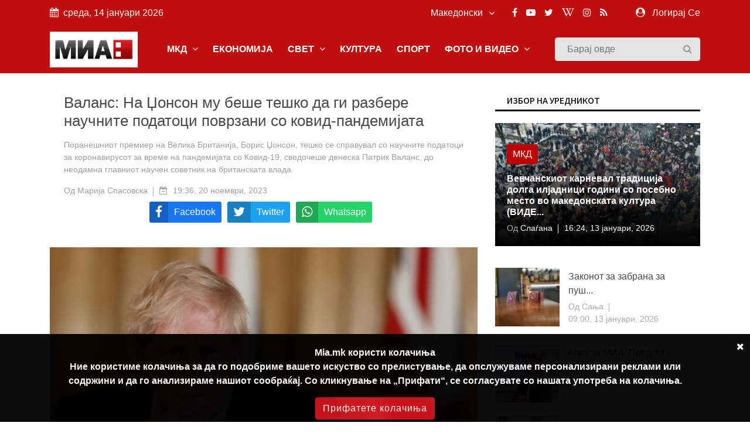

--- FILE ---
content_type: text/html; charset=UTF-8
request_url: https://mia.mk/story/%D0%B2%D0%B0%D0%BB%D0%B0%D0%BD%D1%81-%D0%BD%D0%B0-%D1%9F%D0%BE%D0%BD%D1%81%D0%BE%D0%BD-%D0%BC%D1%83-%D0%B1%D0%B5%D1%88%D0%B5-%D1%82%D0%B5%D1%88%D0%BA%D0%BE-%D0%B4%D0%B0-%D0%B3%D0%B8-%D1%80%D0%B0%D0%B7%D0%B1%D0%B5%D1%80%D0%B5-%D0%BD%D0%B0%D1%83%D1%87%D0%BD%D0%B8%D1%82%D0%B5-%D0%BF%D0%BE%D0%B4%D0%B0%D1%82%D0%BE%D1%86%D0%B8-%D0%BF%D0%BE%D0%B2%D1%80%D0%B7%D0%B0%D0%BD%D0%B8-%D1%81%D0%BE-%D0%BA%D0%BE%D0%B2%D0%B8%D0%B4%D0%BF%D0%B0%D0%BD%D0%B4%D0%B5%D0%BC%D0%B8%D1%98%D0%B0%D1%82%D0%B0
body_size: 16223
content:
<!DOCTYPE html> <html lang="en"> <head> <meta charset="utf-8"> <meta http-equiv="X-UA-Compatible" content="IE=edge"> <meta name="viewport" content="width=device-width, initial-scale=1"> <title>Валанс: На Џонсон му беше тешко да ги разбере научните податоци поврзани со ковид-пандемијата</title> <meta name="title" content="Валанс: На Џонсон му беше тешко да ги разбере научните податоци поврзани со ковид-пандемијата" /> <meta name="description" content="Поранешниот премиер на Велика Британија, Борис Џонсон, тешко се справувал со научните податоци за коронавирусот за време на пандемијата со Ковид-19, сведочеше денеска Патрик Валанс, до неодамна главниот научен советник на британската влада. " /> <meta name="keywords" content="Валанс, Џонсон, ковид, пандемија, расправа" /> <meta name="news_keywords" content="Валанс, Џонсон, ковид, пандемија, расправа" /> <meta name="author" content="Марија Спасовска" /> <meta name="language" content="mk" /> <link rel="canonical" href="https://mia.mk/story/%D0%B2%D0%B0%D0%BB%D0%B0%D0%BD%D1%81-%D0%BD%D0%B0-%D1%9F%D0%BE%D0%BD%D1%81%D0%BE%D0%BD-%D0%BC%D1%83-%D0%B1%D0%B5%D1%88%D0%B5-%D1%82%D0%B5%D1%88%D0%BA%D0%BE-%D0%B4%D0%B0-%D0%B3%D0%B8-%D1%80%D0%B0%D0%B7%D0%B1%D0%B5%D1%80%D0%B5-%D0%BD%D0%B0%D1%83%D1%87%D0%BD%D0%B8%D1%82%D0%B5-%D0%BF%D0%BE%D0%B4%D0%B0%D1%82%D0%BE%D1%86%D0%B8-%D0%BF%D0%BE%D0%B2%D1%80%D0%B7%D0%B0%D0%BD%D0%B8-%D1%81%D0%BE-%D0%BA%D0%BE%D0%B2%D0%B8%D0%B4%D0%BF%D0%B0%D0%BD%D0%B4%D0%B5%D0%BC%D0%B8%D1%98%D0%B0%D1%82%D0%B0" /> <meta property="og:title" content="Валанс: На Џонсон му беше тешко да ги разбере научните податоци поврзани со ковид-пандемијата" /> <meta property="og:author" content="Марија Спасовска" /> <meta property="og:description" content="Поранешниот премиер на Велика Британија, Борис Џонсон, тешко се справувал со научните податоци за коронавирусот за време на пандем..." /> <meta property="og:locale" content="mk" /> <meta property="og:type" content="article" /> <meta property="article:author" content="Марија Спасовска" /> <meta property="article:publisher" content="https://www.facebook.com/MediumskaInformativnaAgencija/" /> <meta property="article:published_time" content="2023-11-20 19:36:40" /> <meta property='og:site_name' content="Mia.mk" /> <meta property="og:image:width" content="1200" /> <meta property="og:image:height" content="630" /> <meta property="og:url" content="https://mia.mk/story/%D0%B2%D0%B0%D0%BB%D0%B0%D0%BD%D1%81-%D0%BD%D0%B0-%D1%9F%D0%BE%D0%BD%D1%81%D0%BE%D0%BD-%D0%BC%D1%83-%D0%B1%D0%B5%D1%88%D0%B5-%D1%82%D0%B5%D1%88%D0%BA%D0%BE-%D0%B4%D0%B0-%D0%B3%D0%B8-%D1%80%D0%B0%D0%B7%D0%B1%D0%B5%D1%80%D0%B5-%D0%BD%D0%B0%D1%83%D1%87%D0%BD%D0%B8%D1%82%D0%B5-%D0%BF%D0%BE%D0%B4%D0%B0%D1%82%D0%BE%D1%86%D0%B8-%D0%BF%D0%BE%D0%B2%D1%80%D0%B7%D0%B0%D0%BD%D0%B8-%D1%81%D0%BE-%D0%BA%D0%BE%D0%B2%D0%B8%D0%B4%D0%BF%D0%B0%D0%BD%D0%B4%D0%B5%D0%BC%D0%B8%D1%98%D0%B0%D1%82%D0%B0" /> <meta name='robots' content='index, follow, max-image-preview:large, max-snippet:-1, max-video-preview:-1' />  <meta property="og:image" content="https://mia.mk/images/20231120193641_ogImage_30.jpg" alt="Валанс: На Џонсон му беше тешко да ги разбере научните податоци поврзани со ковид-пандемијата" />  <meta name="twitter:title" content="Валанс: На Џонсон му беше тешко да ги разбере научните податоци поврзани со ковид-пандемијата" /> <meta name="twitter:description" content="Поранешниот премиер на Велика Британија, Борис Џонсон, тешко се справувал со научните податоци за коронавирусот за време на пандем..." /> <meta name="twitter:card" content="summary_large_image" /> <meta name="twitter:domain" content="https://mia.mk" /> <meta name="twitter:url" content="https://mia.mk/story/%D0%B2%D0%B0%D0%BB%D0%B0%D0%BD%D1%81-%D0%BD%D0%B0-%D1%9F%D0%BE%D0%BD%D1%81%D0%BE%D0%BD-%D0%BC%D1%83-%D0%B1%D0%B5%D1%88%D0%B5-%D1%82%D0%B5%D1%88%D0%BA%D0%BE-%D0%B4%D0%B0-%D0%B3%D0%B8-%D1%80%D0%B0%D0%B7%D0%B1%D0%B5%D1%80%D0%B5-%D0%BD%D0%B0%D1%83%D1%87%D0%BD%D0%B8%D1%82%D0%B5-%D0%BF%D0%BE%D0%B4%D0%B0%D1%82%D0%BE%D1%86%D0%B8-%D0%BF%D0%BE%D0%B2%D1%80%D0%B7%D0%B0%D0%BD%D0%B8-%D1%81%D0%BE-%D0%BA%D0%BE%D0%B2%D0%B8%D0%B4%D0%BF%D0%B0%D0%BD%D0%B4%D0%B5%D0%BC%D0%B8%D1%98%D0%B0%D1%82%D0%B0">  <meta name="twitter:image" content="https://mia.mk/images/20231120193641_ogImage_30.jpg" alt="Валанс: На Џонсон му беше тешко да ги разбере научните податоци поврзани со ковид-пандемијата" />      <title>Медиумска информативна агенција</title> <link rel="stylesheet" href="https://mia.mk/site/css/bootstrap.min.css"> <link rel="stylesheet" href="https://mia.mk/site/css/font-awesome.min.css"> <link rel="stylesheet" href="https://mia.mk/site/css/icon.min.css"> <link rel="stylesheet" href="https://mia.mk/site/css/magnific-popup.min.css"> <link rel="stylesheet" href="https://mia.mk/site/css/animate.min.css"> <link rel="stylesheet" href="https://mia.mk/site/css/slick.min.css"> <link rel="stylesheet" href="https://mia.mk/site/css/structure.min.css"> <link rel="stylesheet" href="https://mia.mk/site/css/main.css?v=2">  <link rel="stylesheet" href="https://mia.mk/site/css/custom.css?8"> <link rel="stylesheet" href="https://mia.mk/site/css/responsive.min.css?2">  <link rel="stylesheet" href="https://mia.mk/site/css/plyr.css" /> <link rel="stylesheet" href="https://mia.mk/reaction/reaction.css" /> <link rel="stylesheet" href="https://mia.mk/reaction/reaction-2.css" /> <style> #share-network-list { display: flex; flex-direction: row; flex-wrap: wrap; justify-content: center; max-width: 1000px; margin: auto; } a[class^="share-network-"] { flex: none; color: #FFFFFF; background-color: #333; border-radius: 3px; overflow: hidden; display: flex; flex-direction: row; align-content: center; align-items: center; cursor: pointer; margin: 0 10px 10px 0; text-decoration: none; } a[class^="share-network-"] .fah { background-color: rgba(0, 0, 0, 0.2); padding: 10px; flex: 0 1 auto; } a[class^="share-network-"] span { padding: 0 10px; flex: 1 1; font-weight: 500; } a.share-network-twitter { background-color: #1da1f2; } </style>  <link rel="stylesheet" href="https://fonts.googleapis.com/css2?family=Noto+Sans+JP:wght@400;500;600;700&display=swap"> <link rel="icon" type="image/x-icon" href="https://mia.mk/icons/favicon.ico"> <link rel="manifest" href="https://mia.mk/icons/site.webmanifest"> <link rel="mask-icon" href="https://mia.mk/icons/safari-pinned-tab.svg&quot; color=&quot;#c3151c"> <meta name="msapplication-TileColor" content="#f2f2f2"> <meta name="theme-color" content="#f2f2f2"> <meta name="msapplication-TileColor" content="#f2f2f2"> <meta name="msapplication-TileImage" content="/icons/mstile-144x144.png"> <link rel="apple-touch-icon" sizes="57x57" href="https://mia.mk/icons/apple-touch-icon-57x57.png"> <link rel="apple-touch-icon" sizes="60x60" href="https://mia.mk/icons/apple-touch-icon-60x60.png"> <link rel="apple-touch-icon" sizes="72x72" href="https://mia.mk/icons/apple-touch-icon-72x72.png"> <link rel="apple-touch-icon" sizes="76x76" href="https://mia.mk/icons/apple-touch-icon-76x76.png"> <link rel="apple-touch-icon" sizes="114x114" href="https://mia.mk/icons/apple-touch-icon-114x114.png"> <link rel="apple-touch-icon" sizes="120x120" href="https://mia.mk/icons/apple-touch-icon-120x120.png"> <link rel="apple-touch-icon" sizes="144x144" href="https://mia.mk/icons/apple-touch-icon-144x144.png"> <link rel="apple-touch-icon" sizes="152x152" href="https://mia.mk/icons/apple-touch-icon-152x152.png"> <link rel="apple-touch-icon" sizes="180x180" href="https://mia.mk/icons/apple-touch-icon-180x180.png"> <link rel="icon" type="image/png" sizes="192x192" href="https://mia.mk/icons/android-icon-192x192.png"> <link rel="icon" type="image/png" sizes="32x32" href="https://mia.mk/icons/favicon-32x32.png"> <link rel="icon" type="image/png" sizes="96x96" href="https://mia.mk/icons/favicon-96x96.png"> <link rel="icon" type="image/png" sizes="16x16" href="https://mia.mk/icons/favicon-16x16.png">  <style>
.sg-home-section .sg-post .entry-content a p {
font-size: 18px !important;
font-weight: bold !important;
}

.sg-home-section .row .sg-post .entry-content {
padding: 10px 0px;
}

.section-title h1, .section-title h1 a, .breaking-content span {
font-size: 20px !important;
}

.sg-menu .navbar-nav li a {
font-weight: bold !important;
}

@media (max-width: 991px) {
    .navbar-toggler {
        margin: 10px 0px;
}

.sg-search .form-control {
margin: 10px 0px;
}
}

.navbar-toggler-icon {
color: white 
}

#home-carousel .carousel-control-next, #home-carousel .carousel-control-prev, .btn.btn-primary:before, .entry-content, .entry-content.absolute, .entry-thumbnail img, .form-control, .select-options li, .slick-arrow, .user-info ul li a span, .user-info ul li a:before, .widget-newsletter button i, a, button {
font-size: 16px !important;
}


.entry-content {
  font-size: 20px;
}
.entry-content .entry-title {
  font-size: 30px;
  font-weight: bold;
}

/* Make post metadata font slightly smaller */
.entry-content .entry-meta {
  font-size: 18px;
  font-weight: normal;
}

/* Make category link and read-more button background red */
.sg-post .category ul li a,
a.read-more {
  background-color: #c10000 !important;
  color: white !important;
  padding: 5px 10px;
  border-radius: 3px;
  display: inline-block;
  text-decoration: none;
}

/* Optional: style on hover */
.sg-post .category ul li a:hover,
a.read-more:hover {
  background-color: #a30000 !important;
}










#sg-section-video .mb-0 {    background-color: #930708;
    color: #fff !important;}


#sg-section-video h1.mb-0 {
    -webkit-animation: pulsate 3s ease-out;
    -webkit-animation-iteration-count: infinite;
    opacity: -0.2;
}
@-webkit-keyframes pulsate {
    0% { 
        opacity: 0.5;
    }
    50% { 
        opacity: 1.0;
    }
    100% { 
        opacity: 0.5;
    }
}

#sg-section-video{
display:none;
}
.tagcloud-style-1 {
    padding: 5px !important;
    background-color: #fff;
    -webkit-box-shadow: none;
    -moz-box-shadow: none;
    animation: none;
    -o-box-shadow: none;
    box-shadow: none !important;
}
.header-top.p-4 {padding-top:5px !important;}
.entry-header.mb-4 {
margin-bottom:0!important}
.section-title h1, .section-title h1 a, .breaking-content span {
    font-size: 18px !important;
    color: #ffffff;
    font-weight: 500;
    text-transform: uppercase !important;
}
.breaking-content span {
    display: inline-block;
    min-width: 180px;
    color: #fff;
    padding: 10px 15px;
    text-align: center;
    margin-right: 5px;
background-color: #C00D0D !important;
}
.sg-topbar {
background-color: #C00D0D !important;
}

.entry-title {
 font-family: Arial, Helvetica, sans-serif !important;
}
body {
 font-family: Arial, Helvetica, sans-serif !important;
}

p.b {
  font-family: Arial, Helvetica, sans-serif !important;
}
p {
  font-family: Arial, Helvetica, sans-serif !important;
}
.connection-list {
    width: 410px;
    padding: 20px;
}
.sg-post:hover .entry-thumbnail img {
    -webkit-transition: all .3s ease 0s;
    -khtml-transition: all .3s ease 0s;
    -moz-transition: all .3s ease 0s;
    -ms-transition: all .3s ease 0s;
    -o-transition: all .3s ease 0s;
    transition: all .3s ease 0s;
    -webkit-transform: scale(1);
    -khtml-transform: scale(1);
    -moz-transform: scale(1);
    -ms-transform: scale(1);
    -o-transform: scale(1);
    transform: scale(1);
}
#home-carousel .entry-thumbnail {
display: flex;
    justify-content: center;
aligh-items:center;
 
}
@media only screen and (min-width: 992px) {
#home-carousel .entry-thumbnail {

   max-height: 450px !important;
min-height:450px !important;
}

}
#home-carousel .entry-thumbnail img{height:auto !important;}
#home-carousel .carousel-control-next, #home-carousel .carousel-control-prev, .btn.btn-primary:before, .entry-content, .entry-content.absolute, .entry-thumbnail img, .form-control, .select-options li, .slick-arrow, .user-info ul li a span, .user-info ul li a:before, .widget-newsletter button i, a, button {
  font-size: 14px;
}
.section-title h1 {
    font-size: 16px;
    color: #131313 !important;
    font-weight: 500;
    text-transform: uppercase;
}
.sg-post .entry-title {
font-size:16px !important}
.reporter-name {
    color: #fff;
    display: block;
    padding: 3px 10px;
    background-color: #0000007d;
    position: absolute;
    left: 5px;
    top: 5px;
    font-size: 12px;
}

.post-details .entry-title {
    font-size: 24px !important;
}
.widget-title {
    font-weight: 500;
    color: #000 !important;
    font-size: 14px;
    padding: 8px 20px;
    margin-bottom: 20px;
    text-transform: uppercase;
    background-color: #fff !important;
    border-bottom: 3px solid #000;
}
.section-title h1 {
border-bottom: 3px solid #000;
    font-size: 16px;
    color: #ffffff;
    font-weight: 500;
    text-transform: uppercase;
    background-color: #fff;
}

.col-md-6 
.entry-meta li, .entry-meta li a {
    color: #aaa;
    font-size: 14px !important;
}
@media (min-width: 991px) {
.sg-post .entry-content.block {
    height: 110px;
} }
@media (min-width: 992px) {
.slick-slider .slick-list, .slick-slider .slick-track {
    min-height: 500px;
    max-height: 400px;
}
.slick-slider:not(.slick-vertical) .slick-slide .sg-post{
min-height:450px;
display:flex !important;
justify-content:center;
align-items:center;
}

}

.section-title {
    margin-bottom: 15px;
    border-bottom: 3px solid var(--primary-color);
}
.slick-vertical .slick-slide {
    display: block;
    height: auto;
    border: 1px solid transparent;
    line-height: 16px;
}
@media screen and (max-width: 600px) {
  .breaking-content {
    visibility: hidden;
    display: none;
height:0px;
font-size:0px;
  }
}
.entry-meta ul li {
    margin-right: 20px;
    position: relative;
    font-size: 14px !important;
}
.slick-slider {
light-height:14px;}
.breaking-content span {
    display: inline-block;
    min-width: 180px;
    color: #fff;
    padding: 10px 15px;
    text-align: center;
    margin-right: 5px;
    background-color: var(--primary-color);
}
.section-title h1 , .section-title h1 a , .breaking-content span{
    font-size: 16px;
    color: #ffffff;
    font-weight: 500;
    text-transform: uppercase !important;
}

.entry-meta ul a {

font-size:16px}
.small-post .entry-header .entry-thumbnail img {
    max-width: none !important;}
.post-details .entry-title {
    font-size: 24px;
}
.section-title h1 a {color:#000 !important}
.sg-menu .navbar-nav li a {
    color: #333;
    display: block;
    font-weight: 500;
    padding: 14px;
}

.sg-post .category ul li:last-child {
    margin-right: 0;
    display: block;
}



.post-style-2 a
{
    font-size: 14px !important;
}
.small-post .entry-header{
display:flex;
align-items:center;
}
.small-post .entry-header .entry-thumbnail img{
min-width:100px;
}
.sg-main-content .entry-meta li:first-child {
    display: block;
}

.sg-main-conten li:first-child {
    display: block;
}
.slick-track li:first-child {
    display: block;
}


.sg-breaking-news {display:none}
.col-lg-4 .sg-breaking-news {display:block}

.sg-home-section .col-lg-4 {
    overflow: hidden;
    max-height: 450px;
}

h1 {
    font-size: 14px;
    color: #ffffff;
    background-color: #000;
    font-weight: 500;
    padding: 8px 15px;
    text-transform: uppercase;
}

.small-post .entry-header .entry-thumbnail img {
    display: inline;
    object-fit: cover;
    min-width: 100px;
    min-height: 100px;
    max-width: 100px;
    object-position: center center;
}
@media (max-width: 485px){
.small-post .entry-header .entry-thumbnail img {
   max-width: initial;
}

.sg-widget {
    margin-bottom: 30px;
    float: none !important;
}
}

.entry-meta ul li {
    margin-right: 20px;
    position: relative;
    font-size: 12px;
}

.sg-main-content .entry-meta li:first-child {
    display: block;
    font-size: 12px;
}

.btn-load-more {
    background: #fff;
    border: 1px solid #e5e5e5;
    display: block;
    font-size: 12px;
    line-height: 7px;
    margin: 0 auto;
    padding: 10px 10px;
    text-align: center;
    transition: all .25s ease 0s;
    color: #555;
    border-radius: 0.1875rem;
    width: 100%;
    max-width: 100%;
    font-weight: 600;
    cursor: pointer;
    margin-top: -10px;
}
.entry-meta li, .entry-meta li a {
    color: #aaa;
    font-size: 11px;
}
.item-table-filter {
    float: none;
    display: inline-table;
    min-width: 130px;
    margin-right: 10px;
    margin-bottom: 10px;
}

.sg-menu .navbar-nav li a {
    color: #333;
    display: block;
    font-weight: 500;
    padding: 12px !important;
}

.tagcloud-style-1 {
    padding: 5px !important;
    background-color: #fff;
    -webkit-box-shadow: 0 6px 12px rgb(0 0 0 / 8%);
    -moz-box-shadow: 0 6px 12px rgba(0,0,0,.075);
    -ms-box-shadow: 0 6px 12px rgba(0,0,0,.075);
    -o-box-shadow: 0 6px 12px rgba(0,0,0,.075);
    box-shadow: 0 6px 12px rgb(0 0 0 / 8%);
}

.tagcloud {
    margin-top: -10px;
}
.sg-breaking-news .sg-post .entry-title {
    font-size: 14px;
}
.section-title h1 a {
color: #000 !important;
}

.section-title h1 {
    font-size: 16px;
    color: #ffffff;
    font-weight: 500;
    text-transform: uppercase;
}

.section-title {
    margin-bottom: 15px;
    border-bottom: 0;
}

.cookie-disclaimer.p {
    margin-top: 0;
    margin-bottom: 1rem;
    font-size: 14px !important;
}

.cookie-disclaimer .cookie-close .p {
    margin-top: 0;
    margin-bottom: 1rem;
    font-size: 14px !important;
}

.cookie-disclaimer .cookie-close.b {
    margin-top: 0;
    margin-bottom: 1rem;
    font-size: 14px !important;
}

.post-details .entry-title {
    font-size: 26px !important;
}

.post-details .paragraph, .post-details .paragraph p {
    line-height: 25px !important;
margin-bottom: 10px;
}

blockquote {
    margin: 0 0 1rem;
    margin-left: 10px;
    background-color: #e6e6e6;
    border-left: 4px solid #757575;
    padding: 2px 2px 2px 10px;
}

body, html {
    font-weight: 400;
    color: #484848;
    font-size: 16px;
    background-color: #ffffff;
    font-family: var(--primary-font);
    -webkit-font-smoothing: antialiased;
}
.sg-post {
    position: relative;
    overflow: hidden;
    margin-bottom: 30px;
    background-color: #fff;
    -webkit-box-shadow: 0 6px 12px rgba(0,0,0,.075);
    -moz-box-shadow: none;
    -ms-box-shadow: none;
    -o-box-shadow: none;
    box-shadow: none;
}

.widget-social ul {
    padding: 30px 30px 10px;
    overflow: hidden;
    background-color: #fff;
    -webkit-box-shadow: none;
    -moz-box-shadow: 0 6px 12px rgba(0,0,0,.075);
    -ms-box-shadow: none;
    -o-box-shadow: none;
    box-shadow: none;
}

.sg-menu {
    margin-bottom: 30px;
    background-color: #fff;
    -webkit-box-shadow: none;
    -moz-box-shadow: 0 6px 12px rgba(0,0,0,.175);
    -ms-box-shadow: none;
    -o-box-shadow: none;
    box-shadow: none;
    background-color: #f4f4f4;
}

.sg-widget {
    margin-bottom: 30px;
    float: right;
}

.sg-search .form-control {
    height: 40px;
    margin-bottom: 0;
    padding-right: 35px;
    background-color: #e4e4e4;
    border: 1px solid #f6f6f6;
}

/* NEW UPDATE */
.row.custom-tight-spacing .col-md-3 {
  padding-left: 5px;
  padding-right: 5px;
}

/* First column */
.row.custom-tight-spacing .col-md-3:first-child {
  padding-left: 15px;
}

/* Last column */
.row.custom-tight-spacing .col-md-3:last-child {
  padding-right: 15px;
}

.navbar {
background-color: #C00D0D;
}

.navbar-brand {
    background-color: white;
    margin: 10px 0px;
}

/* Top-level nav links (e.g. MKD, World, Business) white */
.navbar-nav > .nav-item > a {
  color: white !important;
font-weight: bold;
}

/* Dropdown menu links: dark color for readability on white background */
.sg-dropdown-menu a {
  color: #333 !important;
}

/* Keep top nav white on hover */
.navbar-nav > .nav-item > a:hover {
  color: black !important;
}

/* Optional: improve visibility on mobile toggle */
.navbar-nav .nav-item a {
  font-weight: 700;
}

</style>   <link rel="alternate" type="application/atom+xml" href="https://mia.mk/feed" title="Медиумска информативна агенција">   <style type="text/css"> :root { --primary-color: #ca1c1c; --primary-font: Noto Sans JP, sans-serif; --plyr-color-main: #ca1c1c; } figure.image { position: relative; } figure.image figcaption { position: absolute; bottom: 0; left: 50%; background: rgb(0 0 0 / 56%); color: #ffffff; padding: 5px 10px; transform: translateX(-50%); } </style> <style> .cookie-disclaimer { background: #000000; color: #FFF; opacity: 0.95; width: 100%; bottom: 0; left: 0; z-index: 1; height: 150px; position: fixed; } @media only screen and (max-width:446px) { .cookie-disclaimer { height: 230px; font-size: 14px; } } .cookie-disclaimer .container { text-align: center; padding-top: 20px; padding-bottom: 20px; } .cookie-disclaimer .cookie-close { float: right; padding: 10px; cursor: pointer; } .btn.btn-success.accept-cookie { letter-spacing: 1px; letter-spacing: 1px; background: #ce161e; border-color: #ce161e; } </style> <script async src="https://www.googletagmanager.com/gtag/js?id=UA-xxxxxxxx-1"></script> <script> window.dataLayer = window.dataLayer || []; function gtag() { dataLayer.push(arguments); } gtag('js', new Date()); gtag('config', 'UA-xxxxxxxx-1'); </script> </head> <body class="">  <header class="sg-header"> <div class="sg-topbar"> <div class="container"> <div class="d-md-flex justify-content-md-between"> <div class="left-contennt"> <ul class="global-list"> <li><i class="fa fa-calendar mr-2" aria-hidden="true"></i>среда, 14 јануари 2026</li> </ul> </div> <div class="right-content d-flex"> <div class="d-flex">  <input type="hidden" id="url" value="https://mia.mk"> <div class="sg-language"> <select name="code" id="languges-changer">  <option value="en" > English</option>  <option value="al" > Shqip</option>  <option value="mk" selected> Македонски</option>  </select> </div> </div> <div class="d-flex "> <div class="sg-social d-none d-xl-block mr-md-5"> <ul class="global-list">  <li><a href="https://www.facebook.com/MediumskaInformativnaAgencija/" target="_blank" name="Facebook"><i class="fa fa-facebook" aria-hidden="true"></i></a></li>  <li><a href="https://www.youtube.com/channel/UCPr0Bgdm_f5z7eVt7Sdzyhw" target="_blank" name="Youtube"><i class="fa fa-youtube-play" aria-hidden="true"></i></a></li>  <li><a href="https://twitter.com/MIA_NEWS" target="_blank" name="Twitter"><i class="fa fa-twitter" aria-hidden="true"></i></a></li>  <li><a href="https://en.wikipedia.org/wiki/Media_Information_Agency" target="_blank" name="Wiki"><i class="fa fa-wikipedia-w" aria-hidden="true"></i></a></li>  <li><a href="https://www.instagram.com/miaagencija/" target="_blank" name="Instagram"><i class="fa fa-instagram" aria-hidden="true"></i></a></li>  <li><a href="https://mia.mk/feed" name="feed"><i class="fa fa-rss" aria-hidden="true"></i></a></li> </ul> </div> <div class="sg-user">  <span> <i class="fa fa-user-circle mr-2" aria-hidden="true"></i> <a href="https://mia.mk/login">Логирај Се</a> <span class="d-none-small"> </span> </span>  </div> </div> </div> </div> </div> </div> <div class="sg-menu"> <nav class="navbar navbar-expand-lg"> <div class="container"> <div class="menu-content"> <a class="navbar-brand" href="https://mia.mk"> <img src="https://mia.mk/logo.png" alt="Logo" class="img-fluid"> </a> <button class="navbar-toggler" type="button" data-toggle="collapse" data-target="#navbarNav" aria-controls="navbarNav" aria-expanded="false" aria-label="Toggle navigation"> <span class="navbar-toggler-icon"><i class="fa fa-align-justify"></i></span> </button> <div class="collapse navbar-collapse justify-content-end" id="navbarNav"> <ul class="navbar-nav">   <li class="nav-item sg-dropdown"> <a href="https://mia.mk/category/makedonija" target="">МКД  <span><i class="fa fa-angle-down" aria-hidden="true"></i></span>  </a> <ul class="sg-dropdown-menu">  <li class=""><a href="https://mia.mk/sub-category/politika" target="">Политика  </a> <ul class="sg-dropdown-menu-menu">  </ul> </li>  <li class=""><a href="https://mia.mk/sub-category/ekonomija" target="">Економија  </a> <ul class="sg-dropdown-menu-menu">  </ul> </li>  <li class=""><a href="https://mia.mk/sub-category/%D0%BC%D0%B8%D0%B0-%D0%B8%D0%BD%D1%82%D0%B5%D1%80%D0%B2%D1%98%D1%83" target="">МИА Интервју  </a> <ul class="sg-dropdown-menu-menu">  </ul> </li>  <li class=""><a href="https://mia.mk/sub-category/opshtestvo" target="">Општество  </a> <ul class="sg-dropdown-menu-menu">  </ul> </li>  <li class=""><a href="https://mia.mk/category/hronika" target="">Хроника  </a> <ul class="sg-dropdown-menu-menu">  </ul> </li>  <li class=""><a href="https://mia.mk/sub-category/zdravje" target="">Здравје  </a> <ul class="sg-dropdown-menu-menu">  </ul> </li>  <li class=""><a href="https://mia.mk/category/%D0%BA%D0%B0%D0%BC%D0%BF%D0%B0%D1%9A%D0%B0-%D0%BD%D0%B0-%D0%BC%D0%B8%D0%B0-%D0%BF%D1%80%D0%BE%D1%82%D0%B8%D0%B2-%D0%BF%D1%83%D1%88%D0%B5%D1%9A%D0%B5%D1%82%D0%BE" target="">Кампања на МИА против пушењето  </a> <ul class="sg-dropdown-menu-menu">  </ul> </li>  <li class=""><a href="https://mia.mk/category/magazin" target="">Магазин  <span class="pull-right"><i class="fa fa-angle-right" aria-hidden="true"></i></span>  </a> <ul class="sg-dropdown-menu-menu">  <li class=""><a href="https://mia.mk/sub-category/zanimlivosti" target="">Занимливости</a> </li>  <li class=""><a href="https://mia.mk/sub-category/kujna" target="">Кујна</a> </li>  <li class=""><a href="https://mia.mk/sub-category/avtomobili" target="">Автомобилизам</a> </li>  </ul> </li>  <li class=""><a href="https://mia.mk/category/mia-istrazhuva" target="">МИА Истражува  <span class="pull-right"><i class="fa fa-angle-right" aria-hidden="true"></i></span>  </a> <ul class="sg-dropdown-menu-menu">  <li class=""><a href="https://mia.mk/sub-category/intervju" target="">Интервју</a> </li>  <li class=""><a href="https://mia.mk/sub-category/analiza" target="">Анализа</a> </li>  <li class=""><a href="https://mia.mk/sub-category/reportazha" target="">Репортажа</a> </li>  <li class=""><a href="https://mia.mk/sub-category/tema" target="">Тема</a> </li>  <li class=""><a href="https://mia.mk/sub-category/storija" target="">Сторија</a> </li>  </ul> </li>  <li class=""><a href="https://mia.mk/sub-category/opshtinski-vesti" target="">Општински вести  </a> <ul class="sg-dropdown-menu-menu">  </ul> </li>  <li class=""><a href="https://mia.mk/sub-category/gragjanski-sektor" target="">Граѓански сектор  </a> <ul class="sg-dropdown-menu-menu">  </ul> </li>  <li class=""><a href="https://mia.mk/sub-category/politichki-partii" target="">Политички партии  </a> <ul class="sg-dropdown-menu-menu">  </ul> </li>  <li class=""><a href="https://mia.mk/sub-category/originalni-tekstovi" target="">Соопштенија  </a> <ul class="sg-dropdown-menu-menu">  </ul> </li>  </ul> </li>      <li class="nav-item sg-dropdown"> <a href="https://mia.mk/category/biznis" target="">ЕКОНОМИЈА  </a> <ul class="sg-dropdown-menu">  </ul> </li>      <li class="nav-item sg-dropdown"> <a href="https://mia.mk/category/svetski-vesti" target="">СВЕТ  <span><i class="fa fa-angle-down" aria-hidden="true"></i></span>  </a> <ul class="sg-dropdown-menu">  <li class=""><a href="https://mia.mk/sub-category/balkan" target="">Балкан  </a> <ul class="sg-dropdown-menu-menu">  </ul> </li>  <li class=""><a href="https://mia.mk/sub-category/evropa" target="">Европа  </a> <ul class="sg-dropdown-menu-menu">  </ul> </li>  <li class=""><a href="https://mia.mk/category/svetski-vesti" target="">Свет  </a> <ul class="sg-dropdown-menu-menu">  </ul> </li>  <li class=""><a href="https://mia.mk/sub-category/izbrano" target="">Избрано  </a> <ul class="sg-dropdown-menu-menu">  </ul> </li>  </ul> </li>      <li class="nav-item sg-dropdown"> <a href="https://mia.mk/category/kultura" target="">КУЛТУРА  </a> <ul class="sg-dropdown-menu">  </ul> </li>      <li class="nav-item sg-dropdown"> <a href="https://mia.mk/category/sports" target="">СПОРТ  </a> <ul class="sg-dropdown-menu">  </ul> </li>      <li class="nav-item sg-dropdown"> <a href="#" target="">ФОТО И ВИДЕО  <span><i class="fa fa-angle-down" aria-hidden="true"></i></span>  </a> <ul class="sg-dropdown-menu">  <li class=""><a href="https://mia.mk/albums/photo-story" target="">Фотосторија  </a> <ul class="sg-dropdown-menu-menu">  </ul> </li>  <li class=""><a href="https://mia.mk/category/video" target="">Видео  </a> <ul class="sg-dropdown-menu-menu">  </ul> </li>  <li class=""><a href="https://mia.mk/albums/photo-moment" target="">Фотомомент  </a> <ul class="sg-dropdown-menu-menu">  </ul> </li>  <li class=""><a href="https://mia.mk/albums" target="">Фотогалерија  </a> <ul class="sg-dropdown-menu-menu">  </ul> </li>  </ul> </li>     </ul> </div> <div class="sg-search"> <div class="search-form"> <form action="https://mia.mk/search" id="search" method="GET"> <label for="label" class="d-none">Барај овде</label> <input class="form-control" id="label" name="search" type="text" placeholder="Барај овде"> <button type="submit"><i class="fa fa-search"></i><span class="d-none">Барај овде</span></button> </form> </div> </div> </div> </div> </nav> </div> </header> <div class="container"> <div class="row"> <div class="col-12">    </div> </div> </div>     <div class="sg-page-content"> <div class="container"> <div class="entry-header mb-4"> <div class="entry-thumbnail">  </div> </div> <div class="row"> <div class="col-md-7 col-lg-8 sg-sticky"> <div class="theiaStickySidebar post-details"> <div class="sg-section"> <div class="section-content"> <div class="sg-post sg-post-page">  <div class="entry-header"> <div class="header-top p-4"> <h3 class="entry-title">Валанс: На Џонсон му беше тешко да ги разбере научните податоци поврзани со ковид-пандемијата</h3>  <div class="entry-meta mb-2"> <ul class="global-list"> <li> Поранешниот премиер на Велика Британија, Борис Џонсон, тешко се справувал со научните податоци за коронавирусот за време на пандемијата со Ковид-19, сведочеше денеска Патрик Валанс, до неодамна главниот научен советник на британската влада.  </li> </ul> </div>  <div class="entry-meta mb-2"> <ul class="global-list"> <li>Од <a href="https://mia.mk/author-profile/217">Марија Спасовска </li> <li><i class="fa fa-calendar-minus-o" aria-hidden="true"></i> <a href="https://mia.mk/date/2023-11-20">19:36, 20 ноември, 2023</a> </li>  </ul> </div> <div class="entry-meta my-2" id="share-network-list"> <a href="https://www.facebook.com/sharer/sharer.php?u=https://mia.mk/story/%D0%B2%D0%B0%D0%BB%D0%B0%D0%BD%D1%81-%D0%BD%D0%B0-%D1%9F%D0%BE%D0%BD%D1%81%D0%BE%D0%BD-%D0%BC%D1%83-%D0%B1%D0%B5%D1%88%D0%B5-%D1%82%D0%B5%D1%88%D0%BA%D0%BE-%D0%B4%D0%B0-%D0%B3%D0%B8-%D1%80%D0%B0%D0%B7%D0%B1%D0%B5%D1%80%D0%B5-%D0%BD%D0%B0%D1%83%D1%87%D0%BD%D0%B8%D1%82%D0%B5-%D0%BF%D0%BE%D0%B4%D0%B0%D1%82%D0%BE%D1%86%D0%B8-%D0%BF%D0%BE%D0%B2%D1%80%D0%B7%D0%B0%D0%BD%D0%B8-%D1%81%D0%BE-%D0%BA%D0%BE%D0%B2%D0%B8%D0%B4%D0%BF%D0%B0%D0%BD%D0%B4%D0%B5%D0%BC%D0%B8%D1%98%D0%B0%D1%82%D0%B0&text=Валанс: На Џонсон му беше тешко да ги разбере научните податоци поврзани со ковид-пандемијата" target="_blank" class="share-network-facebook" style="background-color: rgb(24, 119, 242);"><i class="fa fah fa-lg fa-facebook"></i> <span>Facebook</span></a> <a href="https://twitter.com/share?url=https://mia.mk/story/%D0%B2%D0%B0%D0%BB%D0%B0%D0%BD%D1%81-%D0%BD%D0%B0-%D1%9F%D0%BE%D0%BD%D1%81%D0%BE%D0%BD-%D0%BC%D1%83-%D0%B1%D0%B5%D1%88%D0%B5-%D1%82%D0%B5%D1%88%D0%BA%D0%BE-%D0%B4%D0%B0-%D0%B3%D0%B8-%D1%80%D0%B0%D0%B7%D0%B1%D0%B5%D1%80%D0%B5-%D0%BD%D0%B0%D1%83%D1%87%D0%BD%D0%B8%D1%82%D0%B5-%D0%BF%D0%BE%D0%B4%D0%B0%D1%82%D0%BE%D1%86%D0%B8-%D0%BF%D0%BE%D0%B2%D1%80%D0%B7%D0%B0%D0%BD%D0%B8-%D1%81%D0%BE-%D0%BA%D0%BE%D0%B2%D0%B8%D0%B4%D0%BF%D0%B0%D0%BD%D0%B4%D0%B5%D0%BC%D0%B8%D1%98%D0%B0%D1%82%D0%B0&text=Валанс: На Џонсон му беше тешко да ги разбере научните податоци поврзани со ковид-пандемијата" target="_blank" class="share-network-twitter" style="background-color: rgb(29, 161, 242);"><i class="fa fah fa-lg fa-twitter"></i> <span>Twitter</span></a> <a href="https://api.whatsapp.com/send?text=https://mia.mk/story/%D0%B2%D0%B0%D0%BB%D0%B0%D0%BD%D1%81-%D0%BD%D0%B0-%D1%9F%D0%BE%D0%BD%D1%81%D0%BE%D0%BD-%D0%BC%D1%83-%D0%B1%D0%B5%D1%88%D0%B5-%D1%82%D0%B5%D1%88%D0%BA%D0%BE-%D0%B4%D0%B0-%D0%B3%D0%B8-%D1%80%D0%B0%D0%B7%D0%B1%D0%B5%D1%80%D0%B5-%D0%BD%D0%B0%D1%83%D1%87%D0%BD%D0%B8%D1%82%D0%B5-%D0%BF%D0%BE%D0%B4%D0%B0%D1%82%D0%BE%D1%86%D0%B8-%D0%BF%D0%BE%D0%B2%D1%80%D0%B7%D0%B0%D0%BD%D0%B8-%D1%81%D0%BE-%D0%BA%D0%BE%D0%B2%D0%B8%D0%B4%D0%BF%D0%B0%D0%BD%D0%B4%D0%B5%D0%BC%D0%B8%D1%98%D0%B0%D1%82%D0%B0" target="_blank" class="share-network-whatsapp" style="background-color: rgb(37, 211, 102);"><i class="fa fah fa-lg fa-whatsapp"></i> <span>Whatsapp</span></a> </div> </div> <div class="entry-thumbnail" height="100%"> <img class="img-fluid lazy" src="https://mia.mk/images/20231120193641_big_730x400_51.webp " data-original="https://mia.mk/images/20231120193641_big_730x400_51.webp"  data-description=""  alt="Валанс: На Џонсон му беше тешко да ги разбере научните податоци поврзани со ковид-пандемијата" />   </div> </div> <div class="entry-content p-4">     <div class="sg-ad"> <div class="container"> <div class="ad-content">   <!-- Revive Adserver Javascript Tag - Generated with Revive Adserver v5.2.1 -->
<script type='text/javascript'><!--//<![CDATA[
   var m3_u = (location.protocol=='https:'?'https://adserver.mia.mk/www/delivery/ajs.php':'http://adserver.mia.mk/www/delivery/ajs.php');
   var m3_r = Math.floor(Math.random()*99999999999);
   if (!document.MAX_used) document.MAX_used = ',';
   document.write ("<scr"+"ipt type='text/javascript' src='"+m3_u);
   document.write ("?zoneid=34");
   document.write ('&cb=' + m3_r);
   if (document.MAX_used != ',') document.write ("&exclude=" + document.MAX_used);
   document.write (document.charset ? '&charset='+document.charset : (document.characterSet ? '&charset='+document.characterSet : ''));
   document.write ("&loc=" + escape(window.location));
   if (document.referrer) document.write ("&referer=" + escape(document.referrer));
   if (document.context) document.write ("&context=" + escape(document.context));
   document.write ("'><\/scr"+"ipt>");
//]]>--></script><noscript><a href='http://adserver.mia.mk/www/delivery/ck.php?n=a9080253&cb=INSERT_RANDOM_NUMBER_HERE' target='_blank'><img src='http://adserver.mia.mk/www/delivery/avw.php?zoneid=34&cb=INSERT_RANDOM_NUMBER_HERE&n=a9080253' border='0' alt='' /></a></noscript>
  </div> </div> </div>      <div class="paragraph"> <p><strong>Лондон, 20 ноември 2023 (МИА)</strong> - Поранешниот премиер на Велика Британија, Борис Џонсон, тешко се справувал со научните податоци за коронавирусот за време на пандемијата со Ковид-19, сведочеше денеска Патрик Валанс, до неодамна главниот научен советник на британската влада.&nbsp;</p>
<p>Во неговиот приватен дневник, чии извадоци беа презентирани на јавна расправа за пандемијата, Валанс рече, како што објави Би-Би-Си, дека Џонсон бил „слаб и неодлучен“.&nbsp;</p>
<p>Валаnс го објасни својот коментар пред комисијата како „момент на фрустрација во доцните вечерни часови“ поради начинот на кој тогашната британска влада носела одлуки.&nbsp;</p>
<p>Валанс заедно со другите соработници, постојано се соочувал со проблеми во обидот да го натера Џонсон да разбере што му кажува науката и дека тогашниот премиер се предомислувал во бројни ситуации. &nbsp;</p>
<p>-Мислам дека ќе бидам во право ако кажам дека нашиот премиер се откажал од науката на околу 15 години. И мислам дека веднаш ќе признае дека науката не му е силна страна, и дека се борел со (научните) концепти, па затоа ние навистина мораше да му ги повторуваме и тоа често, нагласи Валанс пред комисијата.&nbsp;</p>
<p>Валас, сепак, рече дека Џонсон не е единствениот западен лидер кој се борел со научните податоци и дека многумина меѓу нив имале проблем да ги разберат доказите што им биле презентирани и советите што им биле дадени, особено во првата фаза од пандемијата, на почетокот на пандемијата во 2020 година.&nbsp;</p>
<p>-Според тоа, не мислам дека постоеше единствена неспособност на нашиот премиер во тоа време да се справи со некои од тие (научни) концепти, туку дека понекогаш мораше да работи напорно за да се осигура дека тој разбере што му кажува одредена табела или податоци, рече тој.&nbsp;</p>
<p>Џонсон, кој, според Би-Би-Си, самиот ќе сведочи пред комисијата, според Валас, бил „многу скептичен“ во врска со долгото траење на пандемијата и во еден момент дури предложил да му се дозволи на вирусот да „прелета“ преку населението.&nbsp;</p>
<p>Во своето сведочење, Валас го критикуваше тогашниот секретар за здравство Мет Хенкок дека јавно ги кажувал работите „премногу ентузијастички и прерано... и без никакви докази“.&nbsp;</p>
<p>Тој исто така рече дека клучните мерки во борбата против пандемијата не се воведени доволно рано.&nbsp;</p>
<p>Со повеќе од 232 илјади смртни случаи од Ковид-19, Британија имаше една од највисоките стапки на смртност од заразната болест што го зафати светот на почетокот на 2020 година.&nbsp;</p>
<p>Јавната расправа за пандемијата во Британија е наменета јавноста да извлече заклучоци и да дознае што навистина се случувало во тоа време, па никој нема да биде прогласен за виновен или невин. <strong>мс/</strong></p>
<p><strong>фото: МИА архива</strong></p> </div>  <div class="sg-inner-image m-2">  </div>         <div class="sg-ad"> <div class="container"> <div class="ad-content">   <!-- Revive Adserver Javascript Tag - Generated with Revive Adserver v5.2.1 -->
<script type='text/javascript'><!--//<![CDATA[
   var m3_u = (location.protocol=='https:'?'https://adserver.mia.mk/www/delivery/ajs.php':'http://adserver.mia.mk/www/delivery/ajs.php');
   var m3_r = Math.floor(Math.random()*99999999999);
   if (!document.MAX_used) document.MAX_used = ',';
   document.write ("<scr"+"ipt type='text/javascript' src='"+m3_u);
   document.write ("?zoneid=34");
   document.write ('&cb=' + m3_r);
   if (document.MAX_used != ',') document.write ("&exclude=" + document.MAX_used);
   document.write (document.charset ? '&charset='+document.charset : (document.characterSet ? '&charset='+document.characterSet : ''));
   document.write ("&loc=" + escape(window.location));
   if (document.referrer) document.write ("&referer=" + escape(document.referrer));
   if (document.context) document.write ("&context=" + escape(document.context));
   document.write ("'><\/scr"+"ipt>");
//]]>--></script><noscript><a href='http://adserver.mia.mk/www/delivery/ck.php?n=a9080253&cb=INSERT_RANDOM_NUMBER_HERE' target='_blank'><img src='http://adserver.mia.mk/www/delivery/avw.php?zoneid=34&cb=INSERT_RANDOM_NUMBER_HERE&n=a9080253' border='0' alt='' /></a></noscript>
  </div> </div> </div>    </div>  </div>  <div class="sg-section mb-4"> <div class="section-content"> <div class="section-title"> <h1>Тагови</h1> </div> <div class="tagcloud tagcloud-style-1">   <a href="https://mia.mk/tags/%D0%92%D0%B0%D0%BB%D0%B0%D0%BD%D1%81">Валанс</a>  <a href="https://mia.mk/tags/%20%D0%8F%D0%BE%D0%BD%D1%81%D0%BE%D0%BD"> Џонсон</a>  <a href="https://mia.mk/tags/%20%D0%BA%D0%BE%D0%B2%D0%B8%D0%B4"> ковид</a>  <a href="https://mia.mk/tags/%20%D0%BF%D0%B0%D0%BD%D0%B4%D0%B5%D0%BC%D0%B8%D1%98%D0%B0"> пандемија</a>  <a href="https://mia.mk/tags/%20%D1%80%D0%B0%D1%81%D0%BF%D1%80%D0%B0%D0%B2%D0%B0"> расправа</a>   </div> </div> </div>      <div class="sg-section"> <div class="section-content"> <div class="section-title"> <h1>Можно е и ова да ти се допаѓа</h1> </div> <div class="row text-center">  <div class="col-lg-6"> <div class="sg-post post-style-2"> <div class="entry-header"> <div class="entry-thumbnail"> <a href="https://mia.mk/story/%D1%81%D0%B8%D1%98%D0%B0%D1%80%D1%82%D0%BE-%D1%83%D1%82%D1%80%D0%B5-%D0%B2%D0%BE-%D0%B1%D0%B5%D0%BB%D0%B3%D1%80%D0%B0%D0%B4-%D1%9C%D0%B5-%D1%80%D0%B0%D0%B7%D0%B3%D0%BE%D0%B2%D0%B0%D1%80%D0%B0-%D0%B8-%D0%B7%D0%B0-%D0%BA%D1%83%D0%BF%D1%83%D0%B2%D0%B0%D1%9A%D0%B5%D1%82%D0%BE-%D0%BD%D0%B0-%D1%80%D1%83%D1%81%D0%BA%D0%B8%D0%BE%D1%82-%D1%83%D0%B4%D0%B5%D0%BB-%D0%B2%D0%BE-%D0%BD%D0%B8%D1%81TZh">  <img src="https://mia.mk/images/20260114150009_medium_358x215_14.webp " data-original="https://mia.mk/images/20260114150009_medium_358x215_14.webp" class="img-fluid" alt="Сијарто утре во Белград ќе разговара и за купувањето на рускиот удел во НИС" title="Сијарто утре во Белград ќе разговара и за купувањето на рускиот удел во НИС">  </a> </div>  <div class="category block"> <ul class="global-list">  <li><a href="https://mia.mk/category/svetski-vesti">Свет</a> </li>  </ul> </div> </div> <div class="entry-content"> <h3 class="entry-title"><a href="https://mia.mk/story/%D1%81%D0%B8%D1%98%D0%B0%D1%80%D1%82%D0%BE-%D1%83%D1%82%D1%80%D0%B5-%D0%B2%D0%BE-%D0%B1%D0%B5%D0%BB%D0%B3%D1%80%D0%B0%D0%B4-%D1%9C%D0%B5-%D1%80%D0%B0%D0%B7%D0%B3%D0%BE%D0%B2%D0%B0%D1%80%D0%B0-%D0%B8-%D0%B7%D0%B0-%D0%BA%D1%83%D0%BF%D1%83%D0%B2%D0%B0%D1%9A%D0%B5%D1%82%D0%BE-%D0%BD%D0%B0-%D1%80%D1%83%D1%81%D0%BA%D0%B8%D0%BE%D1%82-%D1%83%D0%B4%D0%B5%D0%BB-%D0%B2%D0%BE-%D0%BD%D0%B8%D1%81TZh">Сијарто утре во Белград ќе разговара и за купувањето на рускиот удел во НИС</a> </h3> </div> </div> </div>  <div class="col-lg-6"> <div class="sg-post post-style-2"> <div class="entry-header"> <div class="entry-thumbnail"> <a href="https://mia.mk/story/%D0%B4%D0%B5%D0%BD%D0%B8%D1%81-%D1%88%D0%BC%D0%B8%D1%85%D0%B0%D0%BB-%D0%BD%D0%B0%D0%B7%D0%BD%D0%B0%D1%87%D0%B5%D0%BD-%D0%B7%D0%B0-%D0%BF%D1%80%D0%B2-%D0%B2%D0%B8%D1%86%D0%B5%D0%BF%D1%80%D0%B5%D0%BC%D0%B8%D0%B5%D1%80-%D0%B8-%D0%BC%D0%B8%D0%BD%D0%B8%D1%81%D1%82%D0%B5%D1%80-%D0%B7%D0%B0-%D0%B5%D0%BD%D0%B5%D1%80%D0%B3%D0%B5%D1%82%D0%B8%D0%BA%D0%B0-%D0%BD%D0%B0-%D1%83%D0%BA%D1%80%D0%B0%D0%B8%D0%BD%D1%81%D0%BA%D0%B0%D1%82%D0%B0-%D0%B2%D0%BB%D0%B0%D0%B4%D0%B0">  <img src="https://mia.mk/images/20260114153229_medium_358x215_58.webp " data-original="https://mia.mk/images/20260114153229_medium_358x215_58.webp" class="img-fluid" alt="Денис Шмихал назначен за прв вицепремиер и министер за енергетика на украинската влада" title="Денис Шмихал назначен за прв вицепремиер и министер за енергетика на украинската влада">  </a> </div>  <div class="category block"> <ul class="global-list">  <li><a href="https://mia.mk/category/svetski-vesti">Свет</a> </li>  </ul> </div> </div> <div class="entry-content"> <h3 class="entry-title"><a href="https://mia.mk/story/%D0%B4%D0%B5%D0%BD%D0%B8%D1%81-%D1%88%D0%BC%D0%B8%D1%85%D0%B0%D0%BB-%D0%BD%D0%B0%D0%B7%D0%BD%D0%B0%D1%87%D0%B5%D0%BD-%D0%B7%D0%B0-%D0%BF%D1%80%D0%B2-%D0%B2%D0%B8%D1%86%D0%B5%D0%BF%D1%80%D0%B5%D0%BC%D0%B8%D0%B5%D1%80-%D0%B8-%D0%BC%D0%B8%D0%BD%D0%B8%D1%81%D1%82%D0%B5%D1%80-%D0%B7%D0%B0-%D0%B5%D0%BD%D0%B5%D1%80%D0%B3%D0%B5%D1%82%D0%B8%D0%BA%D0%B0-%D0%BD%D0%B0-%D1%83%D0%BA%D1%80%D0%B0%D0%B8%D0%BD%D1%81%D0%BA%D0%B0%D1%82%D0%B0-%D0%B2%D0%BB%D0%B0%D0%B4%D0%B0">Денис Шмихал назначен за прв вицепремиер и министер за енергетика на украинската влада</a> </h3> </div> </div> </div>  <div class="col-lg-6"> <div class="sg-post post-style-2"> <div class="entry-header"> <div class="entry-thumbnail"> <a href="https://mia.mk/story/%D1%98%D0%B0%D0%BF%D0%BE%D0%BD%D1%81%D0%BA%D0%B0%D1%82%D0%B0-%D0%BF%D1%80%D0%B5%D0%BC%D0%B8%D0%B5%D1%80%D0%BA%D0%B0-%D1%82%D0%B0%D0%BA%D0%B0%D0%B8%D1%87%D0%B8-%D0%BF%D0%BB%D0%B0%D0%BD%D0%B8%D1%80%D0%B0-%D0%BF%D1%80%D0%B5%D0%B4%D0%B2%D1%80%D0%B5%D0%BC%D0%B5%D0%BD%D0%B8-%D0%B8%D0%B7%D0%B1%D0%BE%D1%80%D0%B8-%D0%BD%D0%B0-8-%D1%84%D0%B5%D0%B2%D1%80%D1%83%D0%B0%D1%80%D0%B8">  <img src="https://mia.mk/images/20260114151120_medium_358x215_16.webp " data-original="https://mia.mk/images/20260114151120_medium_358x215_16.webp" class="img-fluid" alt="Јапонската премиерка Такаичи планира предвремени избори на 8 февруари" title="Јапонската премиерка Такаичи планира предвремени избори на 8 февруари">  </a> </div>  <div class="category block"> <ul class="global-list">  <li><a href="https://mia.mk/category/svetski-vesti">Свет</a> </li>  </ul> </div> </div> <div class="entry-content"> <h3 class="entry-title"><a href="https://mia.mk/story/%D1%98%D0%B0%D0%BF%D0%BE%D0%BD%D1%81%D0%BA%D0%B0%D1%82%D0%B0-%D0%BF%D1%80%D0%B5%D0%BC%D0%B8%D0%B5%D1%80%D0%BA%D0%B0-%D1%82%D0%B0%D0%BA%D0%B0%D0%B8%D1%87%D0%B8-%D0%BF%D0%BB%D0%B0%D0%BD%D0%B8%D1%80%D0%B0-%D0%BF%D1%80%D0%B5%D0%B4%D0%B2%D1%80%D0%B5%D0%BC%D0%B5%D0%BD%D0%B8-%D0%B8%D0%B7%D0%B1%D0%BE%D1%80%D0%B8-%D0%BD%D0%B0-8-%D1%84%D0%B5%D0%B2%D1%80%D1%83%D0%B0%D1%80%D0%B8">Јапонската премиерка Такаичи планира предвремени избори на 8 февруари</a> </h3> </div> </div> </div>  <div class="col-lg-6"> <div class="sg-post post-style-2"> <div class="entry-header"> <div class="entry-thumbnail"> <a href="https://mia.mk/story/%D0%BB%D0%B0%D0%B2%D1%80%D0%BE%D0%B2-%D1%81%D0%B0%D0%B4-%D0%B3%D0%BE-%D1%80%D0%B0%D1%81%D1%82%D1%83%D1%80%D0%B0%D0%B0%D1%82-%D1%81%D0%B2%D0%B5%D1%82%D0%BE%D1%82-%D1%81%D0%BE-%D0%BF%D0%BE%D1%81%D1%82%D0%B0%D0%BF%D0%BA%D0%B8%D1%82%D0%B5-%D0%B2%D0%BE-%D0%B2%D0%B5%D0%BD%D0%B5%D1%86%D1%83%D0%B5%D0%BB%D0%B0-%D0%B8-%D0%B8%D1%80%D0%B0%D0%BD">  <img src="https://mia.mk/images/20260114145314_medium_358x215_93.webp " data-original="https://mia.mk/images/20260114145314_medium_358x215_93.webp" class="img-fluid" alt="Лавров: САД го растураат светот со постапките во Венецуела и Иран" title="Лавров: САД го растураат светот со постапките во Венецуела и Иран">  </a> </div>  <div class="category block"> <ul class="global-list">  <li><a href="https://mia.mk/category/svetski-vesti">Свет</a> </li>  </ul> </div> </div> <div class="entry-content"> <h3 class="entry-title"><a href="https://mia.mk/story/%D0%BB%D0%B0%D0%B2%D1%80%D0%BE%D0%B2-%D1%81%D0%B0%D0%B4-%D0%B3%D0%BE-%D1%80%D0%B0%D1%81%D1%82%D1%83%D1%80%D0%B0%D0%B0%D1%82-%D1%81%D0%B2%D0%B5%D1%82%D0%BE%D1%82-%D1%81%D0%BE-%D0%BF%D0%BE%D1%81%D1%82%D0%B0%D0%BF%D0%BA%D0%B8%D1%82%D0%B5-%D0%B2%D0%BE-%D0%B2%D0%B5%D0%BD%D0%B5%D1%86%D1%83%D0%B5%D0%BB%D0%B0-%D0%B8-%D0%B8%D1%80%D0%B0%D0%BD">Лавров: САД го растураат светот со постапките во Венецуела и Иран</a> </h3> </div> </div> </div>  <div class="col-lg-6"> <div class="sg-post post-style-2"> <div class="entry-header"> <div class="entry-thumbnail"> <a href="https://mia.mk/story/%D0%B1%D1%80%D0%BD%D0%B0%D0%B1%D0%B8%D1%9C-%D0%BF%D1%80%D0%B5%D1%82%D1%81%D1%82%D0%B0%D0%B2%D0%BD%D0%B8%D1%86%D0%B8%D1%82%D0%B5-%D0%BD%D0%B0-%D0%B5%D0%B2%D1%80%D0%BE%D0%BF%D1%81%D0%BA%D0%B8%D0%BE%D1%82-%D0%BF%D0%B0%D1%80%D0%BB%D0%B0%D0%BC%D0%B5%D0%BD%D1%82-%D0%BF%D0%BE%D0%BA%D0%B0%D0%B6%D0%B0%D0%B0-%D0%BD%D0%B5%D0%BF%D0%BE%D1%87%D0%B8%D1%82%D1%83%D0%B2%D0%B0%D1%9A%D0%B5-%D0%BA%D0%BE%D0%BD-%D1%81%D1%80%D0%B1%D0%B8%D1%98%D0%B0-%D1%81%D0%BE-%D0%BD%D0%B8%D0%B2%D0%BD%D0%B0%D1%82%D0%B0-%D0%BD%D0%B5%D0%BD%D0%B0%D1%98%D0%B0%D0%B2%D0%B5%D0%BD%D0%B0-%D0%BF%D0%BE%D1%81%D0%B5%D1%82%D0%B0xEP">  <img src="https://mia.mk/images/20260114143238_medium_358x215_96.webp " data-original="https://mia.mk/images/20260114143238_medium_358x215_96.webp" class="img-fluid" alt="Брнабиќ: Претставниците на Европскиот парламент покажаа непочитување кон Србија со нивната ненајавена посета" title="Брнабиќ: Претставниците на Европскиот парламент покажаа непочитување кон Србија со нивната ненајавена посета">  </a> </div>  <div class="category block"> <ul class="global-list">  <li><a href="https://mia.mk/category/svetski-vesti">Свет</a> </li>  </ul> </div> </div> <div class="entry-content"> <h3 class="entry-title"><a href="https://mia.mk/story/%D0%B1%D1%80%D0%BD%D0%B0%D0%B1%D0%B8%D1%9C-%D0%BF%D1%80%D0%B5%D1%82%D1%81%D1%82%D0%B0%D0%B2%D0%BD%D0%B8%D1%86%D0%B8%D1%82%D0%B5-%D0%BD%D0%B0-%D0%B5%D0%B2%D1%80%D0%BE%D0%BF%D1%81%D0%BA%D0%B8%D0%BE%D1%82-%D0%BF%D0%B0%D1%80%D0%BB%D0%B0%D0%BC%D0%B5%D0%BD%D1%82-%D0%BF%D0%BE%D0%BA%D0%B0%D0%B6%D0%B0%D0%B0-%D0%BD%D0%B5%D0%BF%D0%BE%D1%87%D0%B8%D1%82%D1%83%D0%B2%D0%B0%D1%9A%D0%B5-%D0%BA%D0%BE%D0%BD-%D1%81%D1%80%D0%B1%D0%B8%D1%98%D0%B0-%D1%81%D0%BE-%D0%BD%D0%B8%D0%B2%D0%BD%D0%B0%D1%82%D0%B0-%D0%BD%D0%B5%D0%BD%D0%B0%D1%98%D0%B0%D0%B2%D0%B5%D0%BD%D0%B0-%D0%BF%D0%BE%D1%81%D0%B5%D1%82%D0%B0xEP">Брнабиќ: Претставниците на Европскиот парламент покажаа непочитување кон Србија со нивната ненајавена посета</a> </h3> </div> </div> </div>  <div class="col-lg-6"> <div class="sg-post post-style-2"> <div class="entry-header"> <div class="entry-thumbnail"> <a href="https://mia.mk/story/%D0%BC%D0%B0%D0%BA%D1%80%D0%BE%D0%BD-%D0%B4%D0%BE%D0%BA%D0%BE%D0%BB%D0%BA%D1%83-%D1%81%D1%83%D0%B2%D0%B5%D1%80%D0%B5%D0%BD%D0%B8%D1%82%D0%B5%D1%82%D0%BE%D1%82-%D0%BD%D0%B0-%D1%81%D0%BE%D1%98%D1%83%D0%B7%D0%BD%D0%B8%D1%86%D0%B8%D1%82%D0%B5-%D0%B1%D0%B8%D0%B4%D0%B5-%D0%B7%D0%B0%D0%B3%D1%80%D0%BE%D0%B7%D0%B5%D0%BD-%D0%BF%D0%BE%D1%81%D0%BB%D0%B5%D0%B4%D0%B8%D1%86%D0%B8%D1%82%D0%B5-%D0%B1%D0%B8-%D0%B1%D0%B8%D0%BB%D0%B5-%D0%B1%D0%B5%D0%B7-%D0%BF%D1%80%D0%B5%D1%81%D0%B5%D0%B4%D0%B0%D0%BD">  <img src="https://mia.mk/images/20260114143305_medium_358x215_47.webp " data-original="https://mia.mk/images/20260114143305_medium_358x215_47.webp" class="img-fluid" alt="Макрон: Доколку суверенитетот на сојузниците биде загрозен, последиците би биле без преседан" title="Макрон: Доколку суверенитетот на сојузниците биде загрозен, последиците би биле без преседан">  </a> </div>  <div class="category block"> <ul class="global-list">  <li><a href="https://mia.mk/category/svetski-vesti">Свет</a> </li>  </ul> </div> </div> <div class="entry-content"> <h3 class="entry-title"><a href="https://mia.mk/story/%D0%BC%D0%B0%D0%BA%D1%80%D0%BE%D0%BD-%D0%B4%D0%BE%D0%BA%D0%BE%D0%BB%D0%BA%D1%83-%D1%81%D1%83%D0%B2%D0%B5%D1%80%D0%B5%D0%BD%D0%B8%D1%82%D0%B5%D1%82%D0%BE%D1%82-%D0%BD%D0%B0-%D1%81%D0%BE%D1%98%D1%83%D0%B7%D0%BD%D0%B8%D1%86%D0%B8%D1%82%D0%B5-%D0%B1%D0%B8%D0%B4%D0%B5-%D0%B7%D0%B0%D0%B3%D1%80%D0%BE%D0%B7%D0%B5%D0%BD-%D0%BF%D0%BE%D1%81%D0%BB%D0%B5%D0%B4%D0%B8%D1%86%D0%B8%D1%82%D0%B5-%D0%B1%D0%B8-%D0%B1%D0%B8%D0%BB%D0%B5-%D0%B1%D0%B5%D0%B7-%D0%BF%D1%80%D0%B5%D1%81%D0%B5%D0%B4%D0%B0%D0%BD">Макрон: Доколку суверенитетот на сојузниците биде загрозен, последиците би биле без преседан</a> </h3> </div> </div> </div>  <div class="col-lg-6"> <div class="sg-post post-style-2"> <div class="entry-header"> <div class="entry-thumbnail"> <a href="https://mia.mk/story/%D1%82%D1%80%D0%B0%D0%BC%D0%BF-%D0%B3%D1%80%D0%B5%D0%BD%D0%BB%D0%B0%D0%BD%D0%B4-%D0%BD%D0%B8-%D1%82%D1%80%D0%B5%D0%B1%D0%B0-%D0%B7%D0%B0-%D0%BD%D0%B0%D1%86%D0%B8%D0%BE%D0%BD%D0%B0%D0%BB%D0%BD%D0%B0%D1%82%D0%B0-%D0%B1%D0%B5%D0%B7%D0%B1%D0%B5%D0%B4%D0%BD%D0%BE%D1%81%D1%82-%D0%BD%D0%B0%D1%82%D0%BE-%D0%B4%D0%B0-%D0%BF%D1%80%D0%B5%D0%B7%D0%B5%D0%BC%D0%B5-%D0%B2%D0%BE%D0%B4%D0%B5%D1%87%D0%BA%D0%B0-%D1%83%D0%BB%D0%BE%D0%B3%D0%B0-%D0%B2%D0%BE-%D1%82%D0%BE%D1%98-%D0%BF%D1%80%D0%BE%D1%86%D0%B5%D1%81">  <img src="https://mia.mk/images/20260114141033_medium_358x215_49.webp " data-original="https://mia.mk/images/20260114141033_medium_358x215_49.webp" class="img-fluid" alt="Трамп: Гренланд ни треба за националната безбедност, НАТО да преземе водечка улога во тој процес" title="Трамп: Гренланд ни треба за националната безбедност, НАТО да преземе водечка улога во тој процес">  </a> </div>  <div class="category block"> <ul class="global-list">  <li><a href="https://mia.mk/category/svetski-vesti">Свет</a> </li>  </ul> </div> </div> <div class="entry-content"> <h3 class="entry-title"><a href="https://mia.mk/story/%D1%82%D1%80%D0%B0%D0%BC%D0%BF-%D0%B3%D1%80%D0%B5%D0%BD%D0%BB%D0%B0%D0%BD%D0%B4-%D0%BD%D0%B8-%D1%82%D1%80%D0%B5%D0%B1%D0%B0-%D0%B7%D0%B0-%D0%BD%D0%B0%D1%86%D0%B8%D0%BE%D0%BD%D0%B0%D0%BB%D0%BD%D0%B0%D1%82%D0%B0-%D0%B1%D0%B5%D0%B7%D0%B1%D0%B5%D0%B4%D0%BD%D0%BE%D1%81%D1%82-%D0%BD%D0%B0%D1%82%D0%BE-%D0%B4%D0%B0-%D0%BF%D1%80%D0%B5%D0%B7%D0%B5%D0%BC%D0%B5-%D0%B2%D0%BE%D0%B4%D0%B5%D1%87%D0%BA%D0%B0-%D1%83%D0%BB%D0%BE%D0%B3%D0%B0-%D0%B2%D0%BE-%D1%82%D0%BE%D1%98-%D0%BF%D1%80%D0%BE%D1%86%D0%B5%D1%81">Трамп: Гренланд ни треба за националната безбедност, НАТО да преземе водечка улога во тој процес</a> </h3> </div> </div> </div>  <div class="col-lg-6"> <div class="sg-post post-style-2"> <div class="entry-header"> <div class="entry-thumbnail"> <a href="https://mia.mk/story/%D1%81%D0%B0%D0%BC%D0%BE-17-%D0%BE%D1%82%D1%81%D1%82%D0%BE-%D0%BE%D0%B4-%D0%B0%D0%BC%D0%B5%D1%80%D0%B8%D0%BA%D0%B0%D0%BD%D1%86%D0%B8%D1%82%D0%B5-%D0%B3%D0%B8-%D0%BF%D0%BE%D0%B4%D0%B4%D1%80%D0%B6%D1%83%D0%B2%D0%B0%D0%B0%D1%82-%D0%BD%D0%B0%D0%BF%D0%BE%D1%80%D0%B8%D1%82%D0%B5-%D0%BD%D0%B0-%D1%82%D1%80%D0%B0%D0%BC%D0%BF-%D0%B4%D0%B0-%D0%B3%D0%BE-%D0%B4%D0%BE%D0%B1%D0%B8%D0%B5-%D0%B3%D1%80%D0%B5%D0%BD%D0%BB%D0%B0%D0%BD%D0%B4">  <img src="https://mia.mk/images/20260114134432_medium_358x215_56.webp " data-original="https://mia.mk/images/20260114134432_medium_358x215_56.webp" class="img-fluid" alt="Само 17 отсто од Американците ги поддржуваат напорите на Трамп да го добие Гренланд" title="Само 17 отсто од Американците ги поддржуваат напорите на Трамп да го добие Гренланд">  </a> </div>  <div class="category block"> <ul class="global-list">  <li><a href="https://mia.mk/category/svetski-vesti">Свет</a> </li>  </ul> </div> </div> <div class="entry-content"> <h3 class="entry-title"><a href="https://mia.mk/story/%D1%81%D0%B0%D0%BC%D0%BE-17-%D0%BE%D1%82%D1%81%D1%82%D0%BE-%D0%BE%D0%B4-%D0%B0%D0%BC%D0%B5%D1%80%D0%B8%D0%BA%D0%B0%D0%BD%D1%86%D0%B8%D1%82%D0%B5-%D0%B3%D0%B8-%D0%BF%D0%BE%D0%B4%D0%B4%D1%80%D0%B6%D1%83%D0%B2%D0%B0%D0%B0%D1%82-%D0%BD%D0%B0%D0%BF%D0%BE%D1%80%D0%B8%D1%82%D0%B5-%D0%BD%D0%B0-%D1%82%D1%80%D0%B0%D0%BC%D0%BF-%D0%B4%D0%B0-%D0%B3%D0%BE-%D0%B4%D0%BE%D0%B1%D0%B8%D0%B5-%D0%B3%D1%80%D0%B5%D0%BD%D0%BB%D0%B0%D0%BD%D0%B4">Само 17 отсто од Американците ги поддржуваат напорите на Трамп да го добие Гренланд</a> </h3> </div> </div> </div>  </div> </div> </div>  </div> </div> </div> </div> <div class="col-md-5 col-lg-4 sg-sticky"> <div class="sg-sidebar theiaStickySidebar"> <div class="sg-widget"> <div class="sg-ad">  <!-- Revive Adserver Javascript Tag - Generated with Revive Adserver v5.2.1 -->
<script type='text/javascript'><!--//<![CDATA[
   var m3_u = (location.protocol=='https:'?'https://adserver.mia.mk/www/delivery/ajs.php':'http://adserver.mia.mk/www/delivery/ajs.php');
   var m3_r = Math.floor(Math.random()*99999999999);
   if (!document.MAX_used) document.MAX_used = ',';
   document.write ("<scr"+"ipt type='text/javascript' src='"+m3_u);
   document.write ("?zoneid=111");
   document.write ('&amp;cb=' + m3_r);
   if (document.MAX_used != ',') document.write ("&amp;exclude=" + document.MAX_used);
   document.write (document.charset ? '&amp;charset='+document.charset : (document.characterSet ? '&amp;charset='+document.characterSet : ''));
   document.write ("&amp;loc=" + escape(window.location));
   if (document.referrer) document.write ("&amp;referer=" + escape(document.referrer));
   if (document.context) document.write ("&context=" + escape(document.context));
   document.write ("'><\/scr"+"ipt>");
//]]>--></script><noscript><a href='http://adserver.mia.mk/www/delivery/ck.php?n=aa423af3&amp;cb=INSERT_RANDOM_NUMBER_HERE' target='_blank'><img src='http://adserver.mia.mk/www/delivery/avw.php?zoneid=111&amp;cb=INSERT_RANDOM_NUMBER_HERE&amp;n=aa423af3' border='0' alt='' /></a></noscript>
  </div> </div>      <div class="sg-widget"> <div class="sg-ad">  <!-- Revive Adserver Javascript Tag - Generated with Revive Adserver v5.2.1 -->
<script type='text/javascript'><!--//<![CDATA[
   var m3_u = (location.protocol=='https:'?'https://adserver.mia.mk/www/delivery/ajs.php':'http://adserver.mia.mk/www/delivery/ajs.php');
   var m3_r = Math.floor(Math.random()*99999999999);
   if (!document.MAX_used) document.MAX_used = ',';
   document.write ("<scr"+"ipt type='text/javascript' src='"+m3_u);
   document.write ("?zoneid=2");
   document.write ('&amp;cb=' + m3_r);
   if (document.MAX_used != ',') document.write ("&amp;exclude=" + document.MAX_used);
   document.write (document.charset ? '&amp;charset='+document.charset : (document.characterSet ? '&amp;charset='+document.characterSet : ''));
   document.write ("&amp;loc=" + escape(window.location));
   if (document.referrer) document.write ("&amp;referer=" + escape(document.referrer));
   if (document.context) document.write ("&context=" + escape(document.context));
   document.write ("'><\/scr"+"ipt>");
//]]>--></script><noscript><a href='http://adserver.mia.mk/www/delivery/ck.php?n=a2c53229&amp;cb=INSERT_RANDOM_NUMBER_HERE' target='_blank'><img src='http://adserver.mia.mk/www/delivery/avw.php?zoneid=2&amp;cb=INSERT_RANDOM_NUMBER_HERE&amp;n=a2c53229' border='0' alt='' /></a></noscript>
  </div> </div>      <div class="sg-widget"> <div class="sg-ad">  <!-- Revive Adserver Javascript Tag - Generated with Revive Adserver v5.2.1 -->
<script type='text/javascript'><!--//<![CDATA[
   var m3_u = (location.protocol=='https:'?'https://adserver.mia.mk/www/delivery/ajs.php':'http://adserver.mia.mk/www/delivery/ajs.php');
   var m3_r = Math.floor(Math.random()*99999999999);
   if (!document.MAX_used) document.MAX_used = ',';
   document.write ("<scr"+"ipt type='text/javascript' src='"+m3_u);
   document.write ("?zoneid=52");
   document.write ('&amp;cb=' + m3_r);
   if (document.MAX_used != ',') document.write ("&amp;exclude=" + document.MAX_used);
   document.write (document.charset ? '&amp;charset='+document.charset : (document.characterSet ? '&amp;charset='+document.characterSet : ''));
   document.write ("&amp;loc=" + escape(window.location));
   if (document.referrer) document.write ("&amp;referer=" + escape(document.referrer));
   if (document.context) document.write ("&context=" + escape(document.context));
   document.write ("'><\/scr"+"ipt>");
//]]>--></script><noscript><a href='http://adserver.mia.mk/www/delivery/ck.php?n=a74984bc&amp;cb=INSERT_RANDOM_NUMBER_HERE' target='_blank'><img src='http://adserver.mia.mk/www/delivery/avw.php?zoneid=52&amp;cb=INSERT_RANDOM_NUMBER_HERE&amp;n=a74984bc' border='0' alt='' /></a></noscript>
  </div> </div>      <div class="sg-widget"> <div class="sg-ad">  <!-- Revive Adserver Javascript Tag - Generated with Revive Adserver v5.2.1 -->
<script type='text/javascript'><!--//<![CDATA[
   var m3_u = (location.protocol=='https:'?'https://adserver.mia.mk/www/delivery/ajs.php':'http://adserver.mia.mk/www/delivery/ajs.php');
   var m3_r = Math.floor(Math.random()*99999999999);
   if (!document.MAX_used) document.MAX_used = ',';
   document.write ("<scr"+"ipt type='text/javascript' src='"+m3_u);
   document.write ("?zoneid=104");
   document.write ('&amp;cb=' + m3_r);
   if (document.MAX_used != ',') document.write ("&amp;exclude=" + document.MAX_used);
   document.write (document.charset ? '&amp;charset='+document.charset : (document.characterSet ? '&amp;charset='+document.characterSet : ''));
   document.write ("&amp;loc=" + escape(window.location));
   if (document.referrer) document.write ("&amp;referer=" + escape(document.referrer));
   if (document.context) document.write ("&context=" + escape(document.context));
   document.write ("'><\/scr"+"ipt>");
//]]>--></script><noscript><a href='http://adserver.mia.mk/www/delivery/ck.php?n=ac3a5b34&amp;cb=INSERT_RANDOM_NUMBER_HERE' target='_blank'><img src='http://adserver.mia.mk/www/delivery/avw.php?zoneid=104&amp;cb=INSERT_RANDOM_NUMBER_HERE&amp;n=ac3a5b34' border='0' alt='' /></a></noscript>
  </div> </div>      <div class="sg-widget"> <div class="sg-ad">  <!-- Revive Adserver Javascript Tag - Generated with Revive Adserver v5.2.1 -->
<script type='text/javascript'><!--//<![CDATA[
   var m3_u = (location.protocol=='https:'?'https://adserver.mia.mk/www/delivery/ajs.php':'http://adserver.mia.mk/www/delivery/ajs.php');
   var m3_r = Math.floor(Math.random()*99999999999);
   if (!document.MAX_used) document.MAX_used = ',';
   document.write ("<scr"+"ipt type='text/javascript' src='"+m3_u);
   document.write ("?zoneid=71");
   document.write ('&amp;cb=' + m3_r);
   if (document.MAX_used != ',') document.write ("&amp;exclude=" + document.MAX_used);
   document.write (document.charset ? '&amp;charset='+document.charset : (document.characterSet ? '&amp;charset='+document.characterSet : ''));
   document.write ("&amp;loc=" + escape(window.location));
   if (document.referrer) document.write ("&amp;referer=" + escape(document.referrer));
   if (document.context) document.write ("&context=" + escape(document.context));
   document.write ("'><\/scr"+"ipt>");
//]]>--></script><noscript><a href='http://adserver.mia.mk/www/delivery/ck.php?n=a599bc08&amp;cb=INSERT_RANDOM_NUMBER_HERE' target='_blank'><img src='http://adserver.mia.mk/www/delivery/avw.php?zoneid=71&amp;cb=INSERT_RANDOM_NUMBER_HERE&amp;n=a599bc08' border='0' alt='' /></a></noscript>
  </div> </div>      <div class="sg-widget"> <div class="sg-ad">  <!-- Revive Adserver Javascript Tag - Generated with Revive Adserver v5.2.1 -->
<script type='text/javascript'><!--//<![CDATA[
   var m3_u = (location.protocol=='https:'?'https://adserver.mia.mk/www/delivery/ajs.php':'http://adserver.mia.mk/www/delivery/ajs.php');
   var m3_r = Math.floor(Math.random()*99999999999);
   if (!document.MAX_used) document.MAX_used = ',';
   document.write ("<scr"+"ipt type='text/javascript' src='"+m3_u);
   document.write ("?zoneid=69");
   document.write ('&amp;cb=' + m3_r);
   if (document.MAX_used != ',') document.write ("&amp;exclude=" + document.MAX_used);
   document.write (document.charset ? '&amp;charset='+document.charset : (document.characterSet ? '&amp;charset='+document.characterSet : ''));
   document.write ("&amp;loc=" + escape(window.location));
   if (document.referrer) document.write ("&amp;referer=" + escape(document.referrer));
   if (document.context) document.write ("&context=" + escape(document.context));
   document.write ("'><\/scr"+"ipt>");
//]]>--></script><noscript><a href='http://adserver.mia.mk/www/delivery/ck.php?n=a4ca1db4&amp;cb=INSERT_RANDOM_NUMBER_HERE' target='_blank'><img src='http://adserver.mia.mk/www/delivery/avw.php?zoneid=69&amp;cb=INSERT_RANDOM_NUMBER_HERE&amp;n=a4ca1db4' border='0' alt='' /></a></noscript>  </div> </div>      <div class="sg-widget"> <div class="sg-ad">  <!-- Revive Adserver Javascript Tag - Generated with Revive Adserver v5.2.1 -->
<script type='text/javascript'><!--//<![CDATA[
   var m3_u = (location.protocol=='https:'?'https://adserver.mia.mk/www/delivery/ajs.php':'http://adserver.mia.mk/www/delivery/ajs.php');
   var m3_r = Math.floor(Math.random()*99999999999);
   if (!document.MAX_used) document.MAX_used = ',';
   document.write ("<scr"+"ipt type='text/javascript' src='"+m3_u);
   document.write ("?zoneid=1");
   document.write ('&amp;cb=' + m3_r);
   if (document.MAX_used != ',') document.write ("&amp;exclude=" + document.MAX_used);
   document.write (document.charset ? '&amp;charset='+document.charset : (document.characterSet ? '&amp;charset='+document.characterSet : ''));
   document.write ("&amp;loc=" + escape(window.location));
   if (document.referrer) document.write ("&amp;referer=" + escape(document.referrer));
   if (document.context) document.write ("&context=" + escape(document.context));
   document.write ("'><\/scr"+"ipt>");
//]]>--></script><noscript><a href='http://adserver.mia.mk/www/delivery/ck.php?n=a74eab28&amp;cb=INSERT_RANDOM_NUMBER_HERE' target='_blank'><img src='http://adserver.mia.mk/www/delivery/avw.php?zoneid=1&amp;cb=INSERT_RANDOM_NUMBER_HERE&amp;n=a74eab28' border='0' alt='' /></a></noscript>
  </div> </div>      <div class="sg-widget"> <div class="sg-ad">  <!-- Revive Adserver Javascript Tag - Generated with Revive Adserver v5.2.1 -->
<script type='text/javascript'><!--//<![CDATA[
   var m3_u = (location.protocol=='https:'?'https://adserver.mia.mk/www/delivery/ajs.php':'http://adserver.mia.mk/www/delivery/ajs.php');
   var m3_r = Math.floor(Math.random()*99999999999);
   if (!document.MAX_used) document.MAX_used = ',';
   document.write ("<scr"+"ipt type='text/javascript' src='"+m3_u);
   document.write ("?zoneid=94");
   document.write ('&amp;cb=' + m3_r);
   if (document.MAX_used != ',') document.write ("&amp;exclude=" + document.MAX_used);
   document.write (document.charset ? '&amp;charset='+document.charset : (document.characterSet ? '&amp;charset='+document.characterSet : ''));
   document.write ("&amp;loc=" + escape(window.location));
   if (document.referrer) document.write ("&amp;referer=" + escape(document.referrer));
   if (document.context) document.write ("&context=" + escape(document.context));
   document.write ("'><\/scr"+"ipt>");
//]]>--></script><noscript><a href='http://adserver.mia.mk/www/delivery/ck.php?n=a5eb3cfd&amp;cb=INSERT_RANDOM_NUMBER_HERE' target='_blank'><img src='http://adserver.mia.mk/www/delivery/avw.php?zoneid=94&amp;cb=INSERT_RANDOM_NUMBER_HERE&amp;n=a5eb3cfd' border='0' alt='' /></a></noscript>
  </div> </div>      <div class="sg-widget"> <h3 class="widget-title">Избор на уредникот</h3> <div class="sg-post featured-post"> <div class="entry-header"> <div class="entry-thumbnail"> <a href="https://mia.mk/story/%D0%B2%D0%B5%D0%B2%D1%87%D0%B0%D0%BD%D1%81%D0%BA%D0%B8%D0%BE%D1%82-%D0%BA%D0%B0%D1%80%D0%BD%D0%B5%D0%B2%D0%B0%D0%BB-%D1%82%D1%80%D0%B0%D0%B4%D0%B8%D1%86%D0%B8%D1%98%D0%B0-%D0%B4%D0%BE%D0%BB%D0%B3%D0%B0-%D0%B8%D0%BB%D1%98%D0%B0%D0%B4%D0%BD%D0%B8%D1%86%D0%B8-%D0%B3%D0%BE%D0%B4%D0%B8%D0%BD%D0%B8-%D1%81%D0%BE-%D0%BF%D0%BE%D1%81%D0%B5%D0%B1%D0%BD%D0%BE-%D0%BC%D0%B5%D1%81%D1%82%D0%BE-%D0%B2%D0%BE-%D0%BC%D0%B0%D0%BA%D0%B5%D0%B4%D0%BE%D0%BD%D1%81%D0%BA%D0%B0%D1%82%D0%B0-%D0%BA%D1%83%D0%BB%D1%82%D1%83%D1%80%D0%B0">  <img src="https://mia.mk/images/20260113162717_medium_358x215_9.webp" data-original="https://mia.mk/images/20260113162717_medium_358x215_9.webp" class="img-fluid" alt="Вевчанскиот карневал традиција долга илјадници години со посебно место во македонската култура (ВИДЕО)">  </a> </div>  </div> <div class="entry-content absolute"> <div class="category"> <ul class="global-list">  <li><a href="https://mia.mk/category/makedonija">МКД</a> </li>  </ul> </div> <h2 class="entry-title"> <a href="https://mia.mk/story/%D0%B2%D0%B5%D0%B2%D1%87%D0%B0%D0%BD%D1%81%D0%BA%D0%B8%D0%BE%D1%82-%D0%BA%D0%B0%D1%80%D0%BD%D0%B5%D0%B2%D0%B0%D0%BB-%D1%82%D1%80%D0%B0%D0%B4%D0%B8%D1%86%D0%B8%D1%98%D0%B0-%D0%B4%D0%BE%D0%BB%D0%B3%D0%B0-%D0%B8%D0%BB%D1%98%D0%B0%D0%B4%D0%BD%D0%B8%D1%86%D0%B8-%D0%B3%D0%BE%D0%B4%D0%B8%D0%BD%D0%B8-%D1%81%D0%BE-%D0%BF%D0%BE%D1%81%D0%B5%D0%B1%D0%BD%D0%BE-%D0%BC%D0%B5%D1%81%D1%82%D0%BE-%D0%B2%D0%BE-%D0%BC%D0%B0%D0%BA%D0%B5%D0%B4%D0%BE%D0%BD%D1%81%D0%BA%D0%B0%D1%82%D0%B0-%D0%BA%D1%83%D0%BB%D1%82%D1%83%D1%80%D0%B0">Вевчанскиот карневал традиција долга илјадници години со посебно место во македонската култура (ВИДЕ...</a> </h2> <div class="entry-meta"> <ul class="global-list"> <li>Од<a href="https://mia.mk/author-profile/41"> Слаѓана</a></li> <li><a href="https://mia.mk/date/2026-01-13"> 16:24, 13 јануари, 2026</a></li> </ul> </div> </div> </div> <ul class="global-list">     <li> <div class="sg-post small-post post-style-1"> <div class="entry-header"> <div class="entry-thumbnail"> <a href="https://mia.mk/story/%D0%B7%D0%B0%D0%BA%D0%BE%D0%BD%D0%BE%D1%82-%D0%B7%D0%B0-%D0%B7%D0%B0%D0%B1%D1%80%D0%B0%D0%BD%D0%B0-%D0%B7%D0%B0-%D0%BF%D1%83%D1%88%D0%B5%D1%9A%D0%B5-%D0%B2%D0%BE-%D0%B3%D1%80%D1%86%D0%B8%D1%98%D0%B0-%D0%B2%D0%BE-%D0%B3%D0%BE%D0%BB%D0%B5%D0%BC%D0%B0-%D0%BC%D0%B5%D1%80%D0%B0-%D1%81%D0%B5-%D0%BF%D0%BE%D1%87%D0%B8%D1%82%D1%83%D0%B2%D0%B0-%D0%B2%D0%B5%D1%9C%D0%B5-%D1%88%D0%B5%D1%81%D1%82-%D0%B3%D0%BE%D0%B4%D0%B8%D0%BD%D0%B8">  <img src="https://mia.mk/images/20260112113901_small_123x83_82.webp " data-original="https://mia.mk/images/20260112113901_small_123x83_82.webp " data-mobile="https://mia.mk/images/20260112113901_medium_358x215_69.webp" class="img-fluid lazy" width="100%" height="100%" alt="Законот за забрана за пушење во Грција во голема мера се почитува веќе шест години">  </a> </div>  </div> <div class="entry-content"> <a href="https://mia.mk/story/%D0%B7%D0%B0%D0%BA%D0%BE%D0%BD%D0%BE%D1%82-%D0%B7%D0%B0-%D0%B7%D0%B0%D0%B1%D1%80%D0%B0%D0%BD%D0%B0-%D0%B7%D0%B0-%D0%BF%D1%83%D1%88%D0%B5%D1%9A%D0%B5-%D0%B2%D0%BE-%D0%B3%D1%80%D1%86%D0%B8%D1%98%D0%B0-%D0%B2%D0%BE-%D0%B3%D0%BE%D0%BB%D0%B5%D0%BC%D0%B0-%D0%BC%D0%B5%D1%80%D0%B0-%D1%81%D0%B5-%D0%BF%D0%BE%D1%87%D0%B8%D1%82%D1%83%D0%B2%D0%B0-%D0%B2%D0%B5%D1%9C%D0%B5-%D1%88%D0%B5%D1%81%D1%82-%D0%B3%D0%BE%D0%B4%D0%B8%D0%BD%D0%B8"> <p>Законот за забрана за пуш...</p> </a> <div class="entry-meta"> <ul class="global-list"> <li class="d-sm-none d-md-none d-lg-block">Од<a href="https://mia.mk/author-profile/58"> Сања</a></li> <li><a href="https://mia.mk/date/2026-01-13"> 09:00, 13 јануари, 2026</a></li> </ul> </div> </div> </div> </li>    <li> <div class="sg-post small-post post-style-1"> <div class="entry-header"> <div class="entry-thumbnail"> <a href="https://mia.mk/story/%D0%B0%D0%BB%D0%B8%D1%83-%D0%B7%D0%B0-%D0%BC%D0%B8%D0%B0-%D0%BF%D1%80%D0%B5%D0%B4%D0%BB%D0%BE%D0%B3%D0%B7%D0%B0%D0%BA%D0%BE%D0%BD%D0%BE%D1%82-%D0%B7%D0%B0-%D0%B7%D0%B0%D1%88%D1%82%D0%B8%D1%82%D0%B0-%D0%BE%D0%B4-%D0%BF%D1%83%D1%88%D0%B5%D1%9A%D0%B5%D1%82%D0%BE-%D0%BD%D0%B5-%D0%B5-%D1%80%D0%B5%D1%81%D1%82%D1%80%D0%B8%D0%BA%D1%82%D0%B8%D0%B2%D0%B5%D0%BD-%D1%82%D0%BE%D1%98-%D0%B5-%D0%B5%D0%B2%D1%80%D0%BE%D0%BF%D1%81%D0%BA%D0%B8">  <img src="https://mia.mk/images/20260112123324_small_123x83_53.webp " data-original="https://mia.mk/images/20260112123324_small_123x83_53.webp " data-mobile="https://mia.mk/images/20260112123324_medium_358x215_71.webp" class="img-fluid lazy" width="100%" height="100%" alt="Алиу за МИА: Предлог-законот за заштита од пушењето не е рестриктивен, тој е европски">  </a> </div>  </div> <div class="entry-content"> <a href="https://mia.mk/story/%D0%B0%D0%BB%D0%B8%D1%83-%D0%B7%D0%B0-%D0%BC%D0%B8%D0%B0-%D0%BF%D1%80%D0%B5%D0%B4%D0%BB%D0%BE%D0%B3%D0%B7%D0%B0%D0%BA%D0%BE%D0%BD%D0%BE%D1%82-%D0%B7%D0%B0-%D0%B7%D0%B0%D1%88%D1%82%D0%B8%D1%82%D0%B0-%D0%BE%D0%B4-%D0%BF%D1%83%D1%88%D0%B5%D1%9A%D0%B5%D1%82%D0%BE-%D0%BD%D0%B5-%D0%B5-%D1%80%D0%B5%D1%81%D1%82%D1%80%D0%B8%D0%BA%D1%82%D0%B8%D0%B2%D0%B5%D0%BD-%D1%82%D0%BE%D1%98-%D0%B5-%D0%B5%D0%B2%D1%80%D0%BE%D0%BF%D1%81%D0%BA%D0%B8"> <p>Алиу за МИА: Предлог-зако...</p> </a> <div class="entry-meta"> <ul class="global-list"> <li class="d-sm-none d-md-none d-lg-block">Од<a href="https://mia.mk/author-profile/27"> Рената</a></li> <li><a href="https://mia.mk/date/2026-01-12"> 12:40, 12 јануари, 2026</a></li> </ul> </div> </div> </div> </li>    <li> <div class="sg-post small-post post-style-1"> <div class="entry-header"> <div class="entry-thumbnail"> <a href="https://mia.mk/story/%D0%B3%D0%B0%D1%88%D0%B8-%D0%B5-%D0%B7%D0%B0-%D1%80%D0%B5%D0%B4%D0%BE%D0%B2%D0%BD%D0%B8-%D0%B8%D0%B7%D0%B1%D0%BE%D1%80%D0%B8-%D0%BD%D0%BE-%D0%BD%D0%B5-%D0%B8-%D0%B7%D0%B0-%D1%82%D0%B5%D1%85%D0%BD%D0%B8%D1%87%D0%BA%D0%B0-%D0%B2%D0%BB%D0%B0%D0%B4%D0%B0">  <img src="https://mia.mk/images/20260112121237_small_123x83_69.webp " data-original="https://mia.mk/images/20260112121237_small_123x83_69.webp " data-mobile="https://mia.mk/images/20260112121237_medium_358x215_48.webp" class="img-fluid lazy" width="100%" height="100%" alt="Гаши е за редовни избори, но не и за техничка влада">  </a> </div>  </div> <div class="entry-content"> <a href="https://mia.mk/story/%D0%B3%D0%B0%D1%88%D0%B8-%D0%B5-%D0%B7%D0%B0-%D1%80%D0%B5%D0%B4%D0%BE%D0%B2%D0%BD%D0%B8-%D0%B8%D0%B7%D0%B1%D0%BE%D1%80%D0%B8-%D0%BD%D0%BE-%D0%BD%D0%B5-%D0%B8-%D0%B7%D0%B0-%D1%82%D0%B5%D1%85%D0%BD%D0%B8%D1%87%D0%BA%D0%B0-%D0%B2%D0%BB%D0%B0%D0%B4%D0%B0"> <p>Гаши е за редовни избори,...</p> </a> <div class="entry-meta"> <ul class="global-list"> <li class="d-sm-none d-md-none d-lg-block">Од<a href="https://mia.mk/author-profile/61"> Фатиме</a></li> <li><a href="https://mia.mk/date/2026-01-12"> 12:34, 12 јануари, 2026</a></li> </ul> </div> </div> </div> </li>   </ul> </div>      <div class="sg-widget"> <div class="sg-ad">  <!-- Revive Adserver Javascript Tag - Generated with Revive Adserver v5.2.1 -->
<script type='text/javascript'><!--//<![CDATA[
   var m3_u = (location.protocol=='https:'?'https://adserver.mia.mk/www/delivery/ajs.php':'http://adserver.mia.mk/www/delivery/ajs.php');
   var m3_r = Math.floor(Math.random()*99999999999);
   if (!document.MAX_used) document.MAX_used = ',';
   document.write ("<scr"+"ipt type='text/javascript' src='"+m3_u);
   document.write ("?zoneid=102");
   document.write ('&amp;cb=' + m3_r);
   if (document.MAX_used != ',') document.write ("&amp;exclude=" + document.MAX_used);
   document.write (document.charset ? '&amp;charset='+document.charset : (document.characterSet ? '&amp;charset='+document.characterSet : ''));
   document.write ("&amp;loc=" + escape(window.location));
   if (document.referrer) document.write ("&amp;referer=" + escape(document.referrer));
   if (document.context) document.write ("&context=" + escape(document.context));
   document.write ("'><\/scr"+"ipt>");
//]]>--></script><noscript><a href='http://adserver.mia.mk/www/delivery/ck.php?n=aedd2fac&amp;cb=INSERT_RANDOM_NUMBER_HERE' target='_blank'><img src='http://adserver.mia.mk/www/delivery/avw.php?zoneid=102&amp;cb=INSERT_RANDOM_NUMBER_HERE&amp;n=aedd2fac' border='0' alt='' /></a></noscript>
  </div> </div>      <div class="sg-widget"> <div class="sg-ad">  <!-- Revive Adserver Javascript Tag - Generated with Revive Adserver v5.2.1 -->
<script type='text/javascript'><!--//<![CDATA[
   var m3_u = (location.protocol=='https:'?'https://adserver.mia.mk/www/delivery/ajs.php':'http://adserver.mia.mk/www/delivery/ajs.php');
   var m3_r = Math.floor(Math.random()*99999999999);
   if (!document.MAX_used) document.MAX_used = ',';
   document.write ("<scr"+"ipt type='text/javascript' src='"+m3_u);
   document.write ("?zoneid=66");
   document.write ('&amp;cb=' + m3_r);
   if (document.MAX_used != ',') document.write ("&amp;exclude=" + document.MAX_used);
   document.write (document.charset ? '&amp;charset='+document.charset : (document.characterSet ? '&amp;charset='+document.characterSet : ''));
   document.write ("&amp;loc=" + escape(window.location));
   if (document.referrer) document.write ("&amp;referer=" + escape(document.referrer));
   if (document.context) document.write ("&context=" + escape(document.context));
   document.write ("'><\/scr"+"ipt>");
//]]>--></script><noscript><a href='http://adserver.mia.mk/www/delivery/ck.php?n=a771ce3a&amp;cb=INSERT_RANDOM_NUMBER_HERE' target='_blank'><img src='http://adserver.mia.mk/www/delivery/avw.php?zoneid=66&amp;cb=INSERT_RANDOM_NUMBER_HERE&amp;n=a771ce3a' border='0' alt='' /></a></noscript>
  </div> </div>      <div class="sg-widget"> <div class="sg-ad">  <!-- Revive Adserver Javascript Tag - Generated with Revive Adserver v5.2.1 -->
<script type='text/javascript'><!--//<![CDATA[
   var m3_u = (location.protocol=='https:'?'https://adserver.mia.mk/www/delivery/ajs.php':'http://adserver.mia.mk/www/delivery/ajs.php');
   var m3_r = Math.floor(Math.random()*99999999999);
   if (!document.MAX_used) document.MAX_used = ',';
   document.write ("<scr"+"ipt type='text/javascript' src='"+m3_u);
   document.write ("?zoneid=14");
   document.write ('&amp;cb=' + m3_r);
   if (document.MAX_used != ',') document.write ("&amp;exclude=" + document.MAX_used);
   document.write (document.charset ? '&amp;charset='+document.charset : (document.characterSet ? '&amp;charset='+document.characterSet : ''));
   document.write ("&amp;loc=" + escape(window.location));
   if (document.referrer) document.write ("&amp;referer=" + escape(document.referrer));
   if (document.context) document.write ("&context=" + escape(document.context));
   document.write ("'><\/scr"+"ipt>");
//]]>--></script><noscript><a href='http://adserver.mia.mk/www/delivery/ck.php?n=a394726e&amp;cb=INSERT_RANDOM_NUMBER_HERE' target='_blank'><img src='http://adserver.mia.mk/www/delivery/avw.php?zoneid=14&amp;cb=INSERT_RANDOM_NUMBER_HERE&amp;n=a394726e' border='0' alt='' /></a></noscript>
  </div> </div>      <div class="sg-widget"> <div class="sg-ad">  <!-- Revive Adserver Javascript Tag - Generated with Revive Adserver v5.2.1 -->
<script type='text/javascript'><!--//<![CDATA[
   var m3_u = (location.protocol=='https:'?'https://adserver.mia.mk/www/delivery/ajs.php':'http://adserver.mia.mk/www/delivery/ajs.php');
   var m3_r = Math.floor(Math.random()*99999999999);
   if (!document.MAX_used) document.MAX_used = ',';
   document.write ("<scr"+"ipt type='text/javascript' src='"+m3_u);
   document.write ("?zoneid=108");
   document.write ('&amp;cb=' + m3_r);
   if (document.MAX_used != ',') document.write ("&amp;exclude=" + document.MAX_used);
   document.write (document.charset ? '&amp;charset='+document.charset : (document.characterSet ? '&amp;charset='+document.characterSet : ''));
   document.write ("&amp;loc=" + escape(window.location));
   if (document.referrer) document.write ("&amp;referer=" + escape(document.referrer));
   if (document.context) document.write ("&context=" + escape(document.context));
   document.write ("'><\/scr"+"ipt>");
//]]>--></script><noscript><a href='http://adserver.mia.mk/www/delivery/ck.php?n=a3aac9d2&amp;cb=INSERT_RANDOM_NUMBER_HERE' target='_blank'><img src='http://adserver.mia.mk/www/delivery/avw.php?zoneid=108&amp;cb=INSERT_RANDOM_NUMBER_HERE&amp;n=a3aac9d2' border='0' alt='' /></a></noscript>
  </div> </div>      <div class="sg-widget"> <div class="sg-ad">  <!-- Revive Adserver Javascript Tag - Generated with Revive Adserver v5.2.1 -->
<script type='text/javascript'><!--//<![CDATA[
   var m3_u = (location.protocol=='https:'?'https://adserver.mia.mk/www/delivery/ajs.php':'http://adserver.mia.mk/www/delivery/ajs.php');
   var m3_r = Math.floor(Math.random()*99999999999);
   if (!document.MAX_used) document.MAX_used = ',';
   document.write ("<scr"+"ipt type='text/javascript' src='"+m3_u);
   document.write ("?zoneid=38");
   document.write ('&amp;cb=' + m3_r);
   if (document.MAX_used != ',') document.write ("&amp;exclude=" + document.MAX_used);
   document.write (document.charset ? '&amp;charset='+document.charset : (document.characterSet ? '&amp;charset='+document.characterSet : ''));
   document.write ("&amp;loc=" + escape(window.location));
   if (document.referrer) document.write ("&amp;referer=" + escape(document.referrer));
   if (document.context) document.write ("&context=" + escape(document.context));
   document.write ("'><\/scr"+"ipt>");
//]]>--></script><noscript><a href='http://adserver.mia.mk/www/delivery/ck.php?n=a43a4a32&amp;cb=INSERT_RANDOM_NUMBER_HERE' target='_blank'><img src='http://adserver.mia.mk/www/delivery/avw.php?zoneid=38&amp;cb=INSERT_RANDOM_NUMBER_HERE&amp;n=a43a4a32' border='0' alt='' /></a></noscript>
  </div> </div>      <div class="sg-widget"> <div class="sg-ad">  <!-- Revive Adserver Javascript Tag - Generated with Revive Adserver v5.2.1 -->
<script type='text/javascript'><!--//<![CDATA[
   var m3_u = (location.protocol=='https:'?'https://adserver.mia.mk/www/delivery/ajs.php':'http://adserver.mia.mk/www/delivery/ajs.php');
   var m3_r = Math.floor(Math.random()*99999999999);
   if (!document.MAX_used) document.MAX_used = ',';
   document.write ("<scr"+"ipt type='text/javascript' src='"+m3_u);
   document.write ("?zoneid=99");
   document.write ('&amp;cb=' + m3_r);
   if (document.MAX_used != ',') document.write ("&amp;exclude=" + document.MAX_used);
   document.write (document.charset ? '&amp;charset='+document.charset : (document.characterSet ? '&amp;charset='+document.characterSet : ''));
   document.write ("&amp;loc=" + escape(window.location));
   if (document.referrer) document.write ("&amp;referer=" + escape(document.referrer));
   if (document.context) document.write ("&context=" + escape(document.context));
   document.write ("'><\/scr"+"ipt>");
//]]>--></script><noscript><a href='http://adserver.mia.mk/www/delivery/ck.php?n=aeaa1992&amp;cb=INSERT_RANDOM_NUMBER_HERE' target='_blank'><img src='http://adserver.mia.mk/www/delivery/avw.php?zoneid=99&amp;cb=INSERT_RANDOM_NUMBER_HERE&amp;n=aeaa1992' border='0' alt='' /></a></noscript>
  </div> </div>      <div class="sg-widget"> <div class="sg-ad">  <!-- Revive Adserver Javascript Tag - Generated with Revive Adserver v5.2.1 -->
<script type='text/javascript'><!--//<![CDATA[
   var m3_u = (location.protocol=='https:'?'https://adserver.mia.mk/www/delivery/ajs.php':'http://adserver.mia.mk/www/delivery/ajs.php');
   var m3_r = Math.floor(Math.random()*99999999999);
   if (!document.MAX_used) document.MAX_used = ',';
   document.write ("<scr"+"ipt type='text/javascript' src='"+m3_u);
   document.write ("?zoneid=47");
   document.write ('&amp;cb=' + m3_r);
   if (document.MAX_used != ',') document.write ("&amp;exclude=" + document.MAX_used);
   document.write (document.charset ? '&amp;charset='+document.charset : (document.characterSet ? '&amp;charset='+document.characterSet : ''));
   document.write ("&amp;loc=" + escape(window.location));
   if (document.referrer) document.write ("&amp;referer=" + escape(document.referrer));
   if (document.context) document.write ("&context=" + escape(document.context));
   document.write ("'><\/scr"+"ipt>");
//]]>--></script><noscript><a href='http://adserver.mia.mk/www/delivery/ck.php?n=a0b7af3c&amp;cb=INSERT_RANDOM_NUMBER_HERE' target='_blank'><img src='http://adserver.mia.mk/www/delivery/avw.php?zoneid=47&amp;cb=INSERT_RANDOM_NUMBER_HERE&amp;n=a0b7af3c' border='0' alt='' /></a></noscript>
  </div> </div>      <div class="sg-widget"> <div class="sg-ad">  <!-- Revive Adserver Javascript Tag - Generated with Revive Adserver v5.2.1 -->
<script type='text/javascript'><!--//<![CDATA[
   var m3_u = (location.protocol=='https:'?'https://adserver.mia.mk/www/delivery/ajs.php':'http://adserver.mia.mk/www/delivery/ajs.php');
   var m3_r = Math.floor(Math.random()*99999999999);
   if (!document.MAX_used) document.MAX_used = ',';
   document.write ("<scr"+"ipt type='text/javascript' src='"+m3_u);
   document.write ("?zoneid=28");
   document.write ('&amp;cb=' + m3_r);
   if (document.MAX_used != ',') document.write ("&amp;exclude=" + document.MAX_used);
   document.write (document.charset ? '&amp;charset='+document.charset : (document.characterSet ? '&amp;charset='+document.characterSet : ''));
   document.write ("&amp;loc=" + escape(window.location));
   if (document.referrer) document.write ("&amp;referer=" + escape(document.referrer));
   if (document.context) document.write ("&context=" + escape(document.context));
   document.write ("'><\/scr"+"ipt>");
//]]>--></script><noscript><a href='http://adserver.mia.mk/www/delivery/ck.php?n=a72c2326&amp;cb=INSERT_RANDOM_NUMBER_HERE' target='_blank'><img src='http://adserver.mia.mk/www/delivery/avw.php?zoneid=28&amp;cb=INSERT_RANDOM_NUMBER_HERE&amp;n=a72c2326' border='0' alt='' /></a></noscript>  </div> </div>      <div class="sg-widget"> <div class="sg-ad">  <!-- Revive Adserver Javascript Tag - Generated with Revive Adserver v5.2.1 -->
<script type='text/javascript'><!--//<![CDATA[
   var m3_u = (location.protocol=='https:'?'https://adserver.mia.mk/www/delivery/ajs.php':'http://adserver.mia.mk/www/delivery/ajs.php');
   var m3_r = Math.floor(Math.random()*99999999999);
   if (!document.MAX_used) document.MAX_used = ',';
   document.write ("<scr"+"ipt type='text/javascript' src='"+m3_u);
   document.write ("?zoneid=100");
   document.write ('&amp;cb=' + m3_r);
   if (document.MAX_used != ',') document.write ("&amp;exclude=" + document.MAX_used);
   document.write (document.charset ? '&amp;charset='+document.charset : (document.characterSet ? '&amp;charset='+document.characterSet : ''));
   document.write ("&amp;loc=" + escape(window.location));
   if (document.referrer) document.write ("&amp;referer=" + escape(document.referrer));
   if (document.context) document.write ("&context=" + escape(document.context));
   document.write ("'><\/scr"+"ipt>");
//]]>--></script><noscript><a href='http://adserver.mia.mk/www/delivery/ck.php?n=a5a745eb&amp;cb=INSERT_RANDOM_NUMBER_HERE' target='_blank'><img src='http://adserver.mia.mk/www/delivery/avw.php?zoneid=100&amp;cb=INSERT_RANDOM_NUMBER_HERE&amp;n=a5a745eb' border='0' alt='' /></a></noscript>
  </div> </div>      <div class="sg-widget"> <div class="sg-ad">  <!-- Revive Adserver Javascript Tag - Generated with Revive Adserver v5.2.1 -->
<script type='text/javascript'><!--//<![CDATA[
   var m3_u = (location.protocol=='https:'?'https://adserver.mia.mk/www/delivery/ajs.php':'http://adserver.mia.mk/www/delivery/ajs.php');
   var m3_r = Math.floor(Math.random()*99999999999);
   if (!document.MAX_used) document.MAX_used = ',';
   document.write ("<scr"+"ipt type='text/javascript' src='"+m3_u);
   document.write ("?zoneid=67");
   document.write ('&amp;cb=' + m3_r);
   if (document.MAX_used != ',') document.write ("&amp;exclude=" + document.MAX_used);
   document.write (document.charset ? '&amp;charset='+document.charset : (document.characterSet ? '&amp;charset='+document.characterSet : ''));
   document.write ("&amp;loc=" + escape(window.location));
   if (document.referrer) document.write ("&amp;referer=" + escape(document.referrer));
   if (document.context) document.write ("&context=" + escape(document.context));
   document.write ("'><\/scr"+"ipt>");
//]]>--></script><noscript><a href='http://adserver.mia.mk/www/delivery/ck.php?n=ace6f854&amp;cb=INSERT_RANDOM_NUMBER_HERE' target='_blank'><img src='http://adserver.mia.mk/www/delivery/avw.php?zoneid=67&amp;cb=INSERT_RANDOM_NUMBER_HERE&amp;n=ace6f854' border='0' alt='' /></a></noscript>
  </div> </div>      <div class="sg-widget"> <div class="sg-ad">  <!-- Revive Adserver Javascript Tag - Generated with Revive Adserver v5.2.1 -->
<script type='text/javascript'><!--//<![CDATA[
   var m3_u = (location.protocol=='https:'?'https://adserver.mia.mk/www/delivery/ajs.php':'http://adserver.mia.mk/www/delivery/ajs.php');
   var m3_r = Math.floor(Math.random()*99999999999);
   if (!document.MAX_used) document.MAX_used = ',';
   document.write ("<scr"+"ipt type='text/javascript' src='"+m3_u);
   document.write ("?zoneid=36");
   document.write ('&amp;cb=' + m3_r);
   if (document.MAX_used != ',') document.write ("&amp;exclude=" + document.MAX_used);
   document.write (document.charset ? '&amp;charset='+document.charset : (document.characterSet ? '&amp;charset='+document.characterSet : ''));
   document.write ("&amp;loc=" + escape(window.location));
   if (document.referrer) document.write ("&amp;referer=" + escape(document.referrer));
   if (document.context) document.write ("&context=" + escape(document.context));
   document.write ("'><\/scr"+"ipt>");
//]]>--></script><noscript><a href='http://adserver.mia.mk/www/delivery/ck.php?n=a572b750&amp;cb=INSERT_RANDOM_NUMBER_HERE' target='_blank'><img src='http://adserver.mia.mk/www/delivery/avw.php?zoneid=36&amp;cb=INSERT_RANDOM_NUMBER_HERE&amp;n=a572b750' border='0' alt='' /></a></noscript>
  </div> </div>      <div class="sg-widget"> <div class="sg-ad">  <!-- Revive Adserver Javascript Tag - Generated with Revive Adserver v5.2.1 -->
<script type='text/javascript'><!--//<![CDATA[
   var m3_u = (location.protocol=='https:'?'https://adserver.mia.mk/www/delivery/ajs.php':'http://adserver.mia.mk/www/delivery/ajs.php');
   var m3_r = Math.floor(Math.random()*99999999999);
   if (!document.MAX_used) document.MAX_used = ',';
   document.write ("<scr"+"ipt type='text/javascript' src='"+m3_u);
   document.write ("?zoneid=67");
   document.write ('&amp;cb=' + m3_r);
   if (document.MAX_used != ',') document.write ("&amp;exclude=" + document.MAX_used);
   document.write (document.charset ? '&amp;charset='+document.charset : (document.characterSet ? '&amp;charset='+document.characterSet : ''));
   document.write ("&amp;loc=" + escape(window.location));
   if (document.referrer) document.write ("&amp;referer=" + escape(document.referrer));
   if (document.context) document.write ("&context=" + escape(document.context));
   document.write ("'><\/scr"+"ipt>");
//]]>--></script><noscript><a href='http://adserver.mia.mk/www/delivery/ck.php?n=ace6f854&amp;cb=INSERT_RANDOM_NUMBER_HERE' target='_blank'><img src='http://adserver.mia.mk/www/delivery/avw.php?zoneid=67&amp;cb=INSERT_RANDOM_NUMBER_HERE&amp;n=ace6f854' border='0' alt='' /></a></noscript>
  </div> </div>      <div class="sg-widget widget-social"> <h3 class="widget-title">Остани поврзан</h3> <div class="sg-socail"> <ul class="global-list">  <li class="facebook"><a href="https://www.facebook.com/MediumskaInformativnaAgencija/" style="background:#056ed8" name="Facebook"><span style="background:#0061c2"><i class="fa fa-facebook" aria-hidden="true"></i></span>Facebook</a></li>  <li class="facebook"><a href="https://www.youtube.com/channel/UCPr0Bgdm_f5z7eVt7Sdzyhw" style="background:#e50017" name="Youtube"><span style="background:#fe031c"><i class="fa fa-youtube-play" aria-hidden="true"></i></span>Youtube</a></li>  <li class="facebook"><a href="https://twitter.com/MIA_NEWS" style="background:#349aff" name="Twitter"><span style="background:#2391ff"><i class="fa fa-twitter" aria-hidden="true"></i></span>Twitter</a></li>  <li class="facebook"><a href="https://en.wikipedia.org/wiki/Media_Information_Agency" style="background:#000000" name="Wiki"><span style="background:#000000"><i class="fa fa-wikipedia-w" aria-hidden="true"></i></span>Wiki</a></li>  <li class="facebook"><a href="https://www.instagram.com/miaagencija/" style="background:#000000" name="Instagram"><span style="background:#000000"><i class="fa fa-instagram" aria-hidden="true"></i></span>Instagram</a></li>  </ul> </div> </div>   </div> </div> </div> </div> </div> <input type="hidden" id="url" value="https://mia.mk"> <input type="hidden" id="post_id" value="397553">  <div class="scrollToTop" id="display-nothing"> <a href="#"><i class="fa fa-angle-up"></i></a> </div> <div class="cookie-disclaimer " style="display:none;"> <div class="cookie-close accept-cookie"><i class="fa fa-times"></i></div> <div class="container"> <p> <strong> Mia.mk користи <b>колачиња</b> <br /> Ние користиме колачиња за да го подобриме вашето искуство со прелистување, да опслужуваме персонализирани реклами или содржини и да го анализираме нашиот сообраќај. Со кликнување на „Прифати“, се согласувате со нашата употреба на колачиња. </strong> </p> <button type="button" class="btn btn-success accept-cookie">Прифатете колачиња</button> </div> </div> <div class="footer footer-style-1"> <div class="footer-top"> <div class="container"> <div class="footer-content"> <div class="row">  </div>  <div class="row"> <div class="col-lg-4">
<ul class="global-list">
<li><a href="../page/za-nas">За Миа</a></li>
<li><a href="../page/impresum">Импресум</a></li>
<li><a href="../page/marketing">Маркетинг</a></li>
<li><a href="../page/%D1%98%D0%B0%D0%B2%D0%BD%D0%B8-%D0%BD%D0%B0%D0%B1%D0%B0%D0%B2%D0%BA%D0%B8-%D0%BD%D0%B0-%D0%B0%D0%B4-%E2%80%9E%D0%BC%D0%B8%D0%B0%E2%80%9C">Јавни набавки</a></li>
<li><a href="../page/info">Инфо од јавен карактер</a></li>
<li><a href="../page/oglas/">Оглас</a></li>
</ul>
<a href="../avni-nabavki/"> </a><a href="../page/%D1%98%D0%B0%D0%B2%D0%BD%D0%B8-%D0%BD%D0%B0%D0%B1%D0%B0%D0%B2%D0%BA%D0%B8-%D0%BD%D0%B0-%D0%B0%D0%B4-%E2%80%9E%D0%BC%D0%B8%D0%B0%E2%80%9C"> </a></div>
<p><a href="../avni-nabavki/"> </a></p>
<div class="col-lg-4"><a href=".https:/mia.mk/page/%D1%98%D0%B0%D0%B2%D0%BD%D0%B8-%D0%BD%D0%B0%D0%B1%D0%B0%D0%B2%D0%BA%D0%B8-%D0%BD%D0%B0-%D0%B0%D0%B4-%E2%80%9E%D0%BC%D0%B8%D0%B0%E2%80%9C"> </a><a href="../avni-nabavki/"> </a>
<ul class="global-list">
<li><a href="../page/uslovi-za-koriste-e">Услови на користење</a></li>
<li><a href="../page/izjava">Изјава за приватност</a></li>
<li><a href="../page/uslovi-za-koriste-e">Политика</a></li>
<li><a href="https://adserver.mia.mk/files/ser.pdf">ISO Политика</a></li>
</ul>
</div>
<div class="col-lg-4">
<ul class="global-list">
<li><a href="#">Дописници</a></li>
<li><a href="../sub-category/originalni-tekstovi">Оргинални текстови</a></li>
</ul>
</div>
<div class="col-lg-12">
<p style="margin: 30px 0 20px 0; color: #a7a7a7; font-size: 12px;">Овој материјал не смее да се складира, издава, емитува, препишува и повторно да се дистрибуира во каква било форма, без писмена дозвола од Медиумска информативна агенција. Секој упад и злоупотреба на интернет-страницата на МИА е казнив по членовите 251 и 251a од КЗ на Република Северна Македонија. Правен консултант и застапник: адвокат <strong><span class="yiv5976576821ContentPasted0">Милена Велјаноска - Стоиловска</span></strong>. <strong>Изработено од <a href="https://www.cube.com.mk/">Кјуб Системи</a></strong></p>
<br>
<p>&nbsp;</p>
</div> </div>  </div> </div> </div> <div class="footer-bottom"> <div class="container text-center"> <span>© 2022-2025 Медиумска информативна агенција</span> </div> </div> </div>  <script src="https://mia.mk/site/js/jquery.min.js"></script> <script defer src="https://mia.mk/site/js/popper.min.js"></script> <script defer src="https://mia.mk/site/js/bootstrap.min.js"></script> <script defer src="https://mia.mk/site/js/slick.min.js"></script> <script defer src="https://mia.mk/site/js/theia-sticky-sidebar.min.js"></script> <script defer src="https://mia.mk/site/js/magnific-popup.min.js"></script> <script src="https://mia.mk/site/js/carouFredSel.min.js"></script>  <script src="https://mia.mk/site/js/main.min.js?6"></script> <script src="https://mia.mk/js/custom.min.js?4"></script> <script type="text/javascript" src="https://mia.mk/site/js/jquery.cookie.min.js"></script> <script defer src="https://mia.mk/site/js/lazyload.js"></script> <script> $(document).ready(function() { $('.accept-cookie').click(function() { setCookie("acookie", "accepted", 365); cookieContent.slideToggle(500); }); var cookie = false; var cookieContent = $('.cookie-disclaimer'); checkCookie(); if (cookie !== true) { cookieContent.fadeIn(500); } function setCookie(cname, cvalue, exdays) { $.cookie(cname, cvalue, { expires: exdays }); } function getCookie(cname) { return $.cookie(cname); } function checkCookie() { var check = getCookie("acookie"); console.log(check); if (check) { return cookie = true; } else { return cookie = false; } } }); </script>  <script src="https://mia.mk/site/js/bootstrap-tagsinput.min.js" async></script>         <script> $(".emoji-2").on("click", function() { var url = $('#url').val(); $('[data-toggle="tooltip"]').tooltip(); var formData = { data_reaction: $(this).attr("data-reaction"), id: $('#post_id').val() }; // get section for student $.ajax({ type: "GET", data: formData, dataType: 'json', url: url + '/' + 'post/reaction', success: function(data) { console.log(data['reactions']); console.log(data['is_you']); if (data['total'] == 0) { $('.like-details').html('Like'); } else if (data['is_you'] != null) { var total = data['total'] - 1; $('.like-details').html(' you and ' + total + ' others'); } else { $('.like-details').html(data['total'] + ' others'); } console.log(data['is_you']); if (data['is_you'] == null || data['is_you']['data_reaction'] == 'Like') { $('.like-emo span').removeAttr('class'); $('.like-emo span').attr('class', 'like-btn-like'); } else if (data['is_you']['data_reaction'] == 'Love') { $('.like-emo span').removeAttr('class'); $('.like-emo span').attr('class', 'like-btn-love'); } else if (data['is_you']['data_reaction'] == 'HaHa') { $('.like-emo span').removeAttr('class'); $('.like-emo span').attr('class', 'like-btn-haha'); } else if (data['is_you']['data_reaction'] == 'Wow') { $('.like-emo span').removeAttr('class'); $('.like-emo span').attr('class', 'like-btn-wow'); } else if (data['is_you']['data_reaction'] == 'Sad') { $('.like-emo span').removeAttr('class'); $('.like-emo span').attr('class', 'like-btn-sad'); } else if (data['is_you']['data_reaction'] == 'Angry') { $('.like-emo span').removeAttr('class'); $('.like-emo span').attr('class', 'like-btn-angry'); } jQuery.each(data['reactions'], function(key, val) { if (key == "Like") { $('.emo-like-2').attr('data-original-title', 'Like ' + val); } if (key == "Love") { $('.emo-love-2').attr('data-original-title', 'Love ' + val); } if (key == "HaHa") { $('.emo-haha-2').attr('data-original-title', 'HaHa ' + val); } if (key == "Wow") { $('.emo-wow-2').attr('data-original-title', 'Wow ' + val); } if (key == "Sad") { $('.emo-sad-2').attr('data-original-title', 'Sad ' + val); } if (key == "Angry") { $('.emo-angry-2').attr('data-original-title', 'Angry ' + val); } }); var reactions = ['Like', 'Love', 'HaHa', 'Wow', 'Sad', 'Angry']; jQuery.each(reactions, function(key, val) { if (!data['reactions'].hasOwnProperty(val)) { $('.emo-' + val.toLowerCase() + '-2').attr('data-original-title', val + ' 0'); } }); $('[data-toggle="tooltip"]').tooltip(); }, error: function(data) { // console.log('Error:', data); } }); }); $(document).ready(function() { $('[data-toggle="tooltip"]').tooltip(); }); </script> <script src="https://mia.mk/site/js/lazyloader.js" type="text/javascript"></script>   <script src="https://mia.mk/site/js/plyr.js"></script> <script src="https://mia.mk/site/js/plyr_ini.js"></script>         <!-- Global site tag (gtag.js) - Google Analytics -->
<script async src="https://www.googletagmanager.com/gtag/js?id=UA-27174575-1"></script>
<script>
  window.dataLayer = window.dataLayer || [];
  function gtag(){dataLayer.push(arguments);}
  gtag('js', new Date());

  gtag('config', 'UA-27174575-1');
</script>  <script type="text/javascript" src="https://mia.mk/site/js/custom.min.js?3"></script>  <script> if (navigator && navigator.serviceWorker) { navigator.serviceWorker.register('/sw.js'); } </script> </body> </html>

--- FILE ---
content_type: application/javascript
request_url: https://mia.mk/site/js/lazyloader.js
body_size: 2416
content:
document.addEventListener("DOMContentLoaded", function () {
    var lazyloadImages;

    if ("IntersectionObserver" in window) {
        lazyloadImages = document.querySelectorAll(
            "img[data-lazycontent]:not(.loaded)"
        );
        console.log({
            lazyloadImages,
        });
        var imageObserver = new IntersectionObserver(function (
            entries,
            observer
        ) {
            entries.forEach(function (entry) {
                if (entry.isIntersecting) {
                    var image = entry.target;
                    var size = "small";
                    if (window.innerWidth >= 786) {
                        size = "medium";
                    }
                    if (window.innerWidth >= 1200) {
                        size = "large";
                    }
                    var contentUrl = image.dataset.lazycontent;
                    contentUrl = contentUrl.replace("{{size}}", size + ".webp");
                    image.src = contentUrl;
                    image.classList.add("loaded");
                    imageObserver.unobserve(image);
                }
            });
        });

        lazyloadImages.forEach(function (image) {
            imageObserver.observe(image);
        });
    } else {
        var lazyloadThrottleTimeout;
        lazyloadImages = document.querySelectorAll(".lazy");

        function lazyload() {
            if (lazyloadThrottleTimeout) {
                clearTimeout(lazyloadThrottleTimeout);
            }

            lazyloadThrottleTimeout = setTimeout(function () {
                var scrollTop = window.pageYOffset;
                lazyloadImages.forEach(function (img) {
                    if (img.offsetTop < window.innerHeight + scrollTop) {
                        img.src = img.dataset.src;
                        img.classList.remove("lazy");
                    }
                });
                if (lazyloadImages.length == 0) {
                    document.removeEventListener("scroll", lazyload);
                    window.removeEventListener("resize", lazyload);
                    window.removeEventListener("orientationChange", lazyload);
                }
            }, 20);
        }

        document.addEventListener("scroll", lazyload);
        window.addEventListener("resize", lazyload);
        window.addEventListener("orientationChange", lazyload);
    }
});
